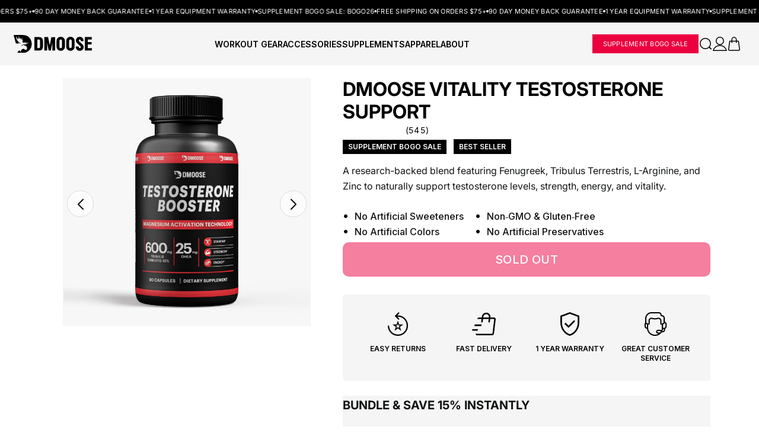

--- FILE ---
content_type: text/css
request_url: https://www.dmoose.com/cdn/shop/t/395/assets/new-fonts.css?v=101452387610611739251769784215
body_size: 456
content:
@font-face{font-family:Agenda-Black;src:url(//www.dmoose.com/cdn/shop/files/Agenda_Black.woff2?v=12555561974802293405) format("woff2");font-weight:900;font-style:normal;font-display:swap}@font-face{font-family:Agenda-Black-Italic;src:url(//www.dmoose.com/cdn/shop/files/Agenda_BlackItalic.woff2?v=15018234851137774879) format("woff2");font-weight:900;font-style:italic;font-display:swap}@font-face{font-family:Agenda-Black-Condensed;src:url(//www.dmoose.com/cdn/shop/files/Agenda_BlackCondensed.woff2?v=4885981851602248383) format("woff2");font-weight:900;font-style:normal;font-display:swap}@font-face{font-family:Agenda-Black-Condensed-Italic;src:url(//www.dmoose.com/cdn/shop/files/Agenda_BlackCondItalic.woff2?v=10306508885038282090) format("woff2");font-weight:900;font-style:italic;font-display:swap}@font-face{font-family:Agenda-Black-Extra-Condensed;src:url(//www.dmoose.com/cdn/shop/files/Agenda_BlackExtraCondensed.woff2?v=9913089049552223102) format("woff2");font-weight:900;font-style:normal;font-display:swap}@font-face{font-family:Agenda-Black-Extra-Condensed-Italic;src:url(//www.dmoose.com/cdn/shop/files/Agenda_BlackExtraCondItalic.woff2?v=13495361403679826862) format("woff2");font-weight:900;font-style:italic;font-display:swap}@font-face{font-family:Agenda-Bold;src:url(//www.dmoose.com/cdn/shop/files/Agenda_Bold.woff2?v=3838194063794945725) format("woff2");font-weight:700;font-style:normal;font-display:swap}@font-face{font-family:Agenda-Bold-Italic;src:url(//www.dmoose.com/cdn/shop/files/Agenda_BoldItalic.woff2?v=6628230300596806150) format("woff2");font-weight:700;font-style:italic;font-display:swap}@font-face{font-family:Agenda-Bold-Condensed;src:url(//www.dmoose.com/cdn/shop/files/Agenda_BoldCondensed.woff2?v=6903209655140393821) format("woff2");font-weight:700;font-style:normal;font-display:swap}@font-face{font-family:Agenda-Bold-Condensed-Italic;src:url(//www.dmoose.com/cdn/shop/files/Agenda_BoldCondItalic.woff2?v=2443606616499689747) format("woff2");font-weight:700;font-style:italic;font-display:swap}@font-face{font-family:Agenda-Bold-Extra-Condensed;src:url(//www.dmoose.com/cdn/shop/files/Agenda_BoldExtraCondensed.woff2?v=5822744677417829736) format("woff2");font-weight:700;font-style:normal;font-display:swap}@font-face{font-family:Agenda-Bold-Extra-Condensed-Italic;src:url(//www.dmoose.com/cdn/shop/files/Agenda_BoldExtraCondItalic.woff2?v=10733028099402176572) format("woff2");font-weight:700;font-style:italic;font-display:swap}@font-face{font-family:Agenda-Bold-Ultra-Condensed;src:url(//www.dmoose.com/cdn/shop/files/Agenda_BoldUltraCondensed.woff2?v=14577805023534067821) format("woff2");font-weight:700;font-style:normal;font-display:swap}@font-face{font-family:Agenda-Bold-Ultra-Condensed-Italic;src:url(//www.dmoose.com/cdn/shop/files/Agenda_BoldUltraCondItalic.woff2?v=2237639661464885664) format("woff2");font-weight:700;font-style:italic;font-display:swap}@font-face{font-family:Agenda-SemiBold;src:url(//www.dmoose.com/cdn/shop/files/Agenda_Semibold.woff2?v=16258316971487594327) format("woff2");font-weight:600;font-style:normal;font-display:swap}@font-face{font-family:Agenda-SemiBold-Italic;src:url(//www.dmoose.com/cdn/shop/files/Agenda_SemiboldItalic.woff2?v=1728383382940099675) format("woff2");font-weight:600;font-style:italic;font-display:swap}@font-face{font-family:Agenda-SemiBold-Condensed;src:url(//www.dmoose.com/cdn/shop/files/Agenda_SemiboldCondensed.woff2?v=7060945045603012192) format("woff2");font-weight:600;font-style:normal;font-display:swap}@font-face{font-family:Agenda-SemiBold-Condensed-Italic;src:url(//www.dmoose.com/cdn/shop/files/Agenda_SemiboldCondItalic.woff2?v=14372413752848392213) format("woff2");font-weight:600;font-style:italic;font-display:swap}@font-face{font-family:Agenda-SemiBold-Extra-Condensed;src:url(//www.dmoose.com/cdn/shop/files/Agenda_SemiboldExtraCondensed.woff2?v=4804541664246490234) format("woff2");font-weight:600;font-style:normal;font-display:swap}@font-face{font-family:Agenda-SemiBold-Extra-Condensed-Italic;src:url(//www.dmoose.com/cdn/shop/files/Agenda_SemiboldExtraCondItalic.woff2?v=10723717808896270297) format("woff2");font-weight:600;font-style:italic;font-display:swap}@font-face{font-family:Agenda-SemiBold-Ultra-Condensed;src:url(//www.dmoose.com/cdn/shop/files/Agenda_SemiboldUltraCondensed.woff2?v=4846777780540313501) format("woff2");font-weight:600;font-style:normal;font-display:swap}@font-face{font-family:Agenda-SemiBold-Ultra-Condensed-Italic;src:url(//www.dmoose.com/cdn/shop/files/Agenda_SemiboldUltraCondItalic.woff2?v=4301579724688241481) format("woff2");font-weight:600;font-style:italic;font-display:swap}@font-face{font-family:Agenda-Medium;src:url(//www.dmoose.com/cdn/shop/files/Agenda_Medium.woff2?v=9104309563853867162) format("woff2");font-weight:500;font-style:normal;font-display:swap}@font-face{font-family:Agenda-Medium-Italic;src:url(//www.dmoose.com/cdn/shop/files/Agenda_MediumItalic.woff2?v=5383936003269560678) format("woff2");font-weight:500;font-style:italic;font-display:swap}@font-face{font-family:Agenda-Medium-Condensed;src:url(//www.dmoose.com/cdn/shop/files/Agenda_MediumCondensed.woff2?v=466978697965579575) format("woff2");font-weight:500;font-style:normal;font-display:swap}@font-face{font-family:Agenda-Medium-Condensed-Italic;src:url(//www.dmoose.com/cdn/shop/files/Agenda_MediumCondItalic.woff2?v=15457897502412812971) format("woff2");font-weight:500;font-style:italic;font-display:swap}@font-face{font-family:Agenda-Medium-Extra-Condensed;src:url(//www.dmoose.com/cdn/shop/files/Agenda_MediumExtraCondensed.woff2?v=11917921368205685856) format("woff2");font-weight:500;font-style:normal;font-display:swap}@font-face{font-family:Agenda-Medium-Extra-Condensed-Italic;src:url(//www.dmoose.com/cdn/shop/files/Agenda_MediumExtraCondItalic.woff2?v=6512459070345850932) format("woff2");font-weight:500;font-style:italic;font-display:swap}@font-face{font-family:Agenda-Medium-Ultra-Condensed;src:url(//www.dmoose.com/cdn/shop/files/Agenda_MediumUltraCondensed.woff2?v=11230669778861101992) format("woff2");font-weight:500;font-style:normal;font-display:swap}@font-face{font-family:Agenda-Medium-Ultra-Condensed-Italic;src:url(//www.dmoose.com/cdn/shop/files/Agenda_MediumUltraCondItalic.woff2?v=16670907427398433510) format("woff2");font-weight:500;font-style:italic;font-display:swap}@font-face{font-family:Agenda-Regular;src:url(//www.dmoose.com/cdn/shop/files/Agenda_Regular.woff2?v=8612468838395977217) format("woff2");font-weight:400;font-style:normal;font-display:swap}@font-face{font-family:Agenda-Regular-Italic;src:url(//www.dmoose.com/cdn/shop/files/Agenda_RegularItalic.woff2?v=4386100216704294249) format("woff2");font-weight:400;font-style:italic;font-display:swap}@font-face{font-family:Agenda-Regular-Condensed;src:url(//www.dmoose.com/cdn/shop/files/Agenda_RegularCondensed.woff2?v=15713389412093424120) format("woff2");font-weight:400;font-style:normal;font-display:swap}@font-face{font-family:Agenda-Regular-Condensed-Italic;src:url(//www.dmoose.com/cdn/shop/files/Agenda_RegularCondItalic.woff2?v=4519345607139329647) format("woff2");font-weight:400;font-style:italic;font-display:swap}@font-face{font-family:Agenda-Regular-Extra-Condensed;src:url(//www.dmoose.com/cdn/shop/files/Agenda_RegularExtraCondensed.woff2?v=15174660849360325247) format("woff2");font-weight:400;font-style:normal;font-display:swap}@font-face{font-family:Agenda-Regular-Extra-Condensed-Italic;src:url(//www.dmoose.com/cdn/shop/files/Agenda_RegularExtraCondItalic.woff2?v=10502610345127129854) format("woff2");font-weight:400;font-style:italic;font-display:swap}@font-face{font-family:Agenda-Regular-Ultra-Condensed;src:url(//www.dmoose.com/cdn/shop/files/Agenda_RegularUltraCondensed.woff2?v=12071208391640373132) format("woff2");font-weight:400;font-style:normal;font-display:swap}@font-face{font-family:Agenda-Regular-Ultra-Condensed-Italic;src:url(//www.dmoose.com/cdn/shop/files/Agenda_RegularUltraCondItalic.woff2?v=321322) format("woff2");font-weight:400;font-style:italic;font-display:swap}@font-face{font-family:Agenda-Light;src:url(//www.dmoose.com/cdn/shop/files/Agenda_Light.woff2?v=15684733674423460097) format("woff2");font-weight:300;font-style:normal;font-display:swap}@font-face{font-family:Agenda-Light-Italic;src:url(//www.dmoose.com/cdn/shop/files/Agenda_LightItalic.woff2?v=164879431245905470) format("woff2");font-weight:300;font-style:italic;font-display:swap}@font-face{font-family:Agenda-Light-Condensed;src:url(//www.dmoose.com/cdn/shop/files/Agenda_LightCondensed.woff2?v=4903864110546569290) format("woff2");font-weight:300;font-style:normal;font-display:swap}@font-face{font-family:Agenda-Light-Condensed-Italic;src:url(//www.dmoose.com/cdn/shop/files/Agenda_LightCondItalic.woff2?v=10189594324697394426) format("woff2");font-weight:300;font-style:italic;font-display:swap}@font-face{font-family:Agenda-Light-Extra-Condensed;src:url(//www.dmoose.com/cdn/shop/files/Agenda_LightExtraCondensed.woff2?v=18088259914367355179) format("woff2");font-weight:300;font-style:normal;font-display:swap}@font-face{font-family:Agenda-Light-Extra-Condensed-Italic;src:url(//www.dmoose.com/cdn/shop/files/Agenda_LightExtraCondItalic.woff2?v=4107945372286883025) format("woff2");font-weight:300;font-style:italic;font-display:swap}@font-face{font-family:Agenda-Light-Ultra-Condensed;src:url(//www.dmoose.com/cdn/shop/files/Agenda_LightUltraCondensed.woff2?v=8182952195481714324) format("woff2");font-weight:300;font-style:normal;font-display:swap}@font-face{font-family:Agenda-Light-Ultra-Condensed-Italic;src:url(//www.dmoose.com/cdn/shop/files/Agenda_LightUltraCondItalic.woff2?v=17548409337931503587) format("woff2");font-weight:300;font-style:italic;font-display:swap}@font-face{font-family:Agenda-Thin;src:url(//www.dmoose.com/cdn/shop/files/Agenda_Thin.woff2?v=13953947020749108010) format("woff2");font-weight:100;font-style:normal;font-display:swap}@font-face{font-family:Agenda-Thin-Italic;src:url(//www.dmoose.com/cdn/shop/files/Agenda_Thin_Italic.woff2?v=5949843009789482004) format("woff2");font-weight:100;font-style:italic;font-display:swap}@font-face{font-family:Agenda-Thin-Condensed;src:url(//www.dmoose.com/cdn/shop/files/Agenda_ThinCondensed.woff2?v=5047914640830641853) format("woff2");font-weight:100;font-style:normal;font-display:swap}@font-face{font-family:Agenda-Thin-Condensed-Italic;src:url(//www.dmoose.com/cdn/shop/files/Agenda_ThinCondItalic.woff2?v=48660461857155156) format("woff2");font-weight:100;font-style:italic;font-display:swap}@font-face{font-family:Agenda-Thin-Extra-Condensed;src:url(//www.dmoose.com/cdn/shop/files/Agenda_ThinExtraCondensed.woff2?v=6339845248212772178) format("woff2");font-weight:100;font-style:normal;font-display:swap}@font-face{font-family:Agenda-Thin-Extra-Condensed-Italic;src:url(//www.dmoose.com/cdn/shop/files/Agenda_ThinExtraCondItalic.woff2?v=8461168803486007820) format("woff2");font-weight:100;font-style:italic;font-display:swap}@font-face{font-family:Agenda-Thin-Ultra-Condensed;src:url(//www.dmoose.com/cdn/shop/files/Agenda_Thin_Ultra_Condensed.woff2?v=3827803519449766953) format("woff2");font-weight:100;font-style:normal;font-display:swap}@font-face{font-family:Agenda-Thin-Ultra-Condensed-Italic;src:url(//www.dmoose.com/cdn/shop/files/Agenda_Thin_Ultra_Cond_Italic.woff2?v=1505662152086370873) format("woff2");font-weight:100;font-style:italic;font-display:swap}
/*# sourceMappingURL=/cdn/shop/t/395/assets/new-fonts.css.map?v=101452387610611739251769784215 */


--- FILE ---
content_type: text/css
request_url: https://www.dmoose.com/cdn/shop/t/395/assets/fonts.css?v=95505424372766871441769784215
body_size: -90
content:
@font-face{font-family:Graphik-Regular;src:url(//www.dmoose.com/cdn/shop/t/395/assets/Graphik-Regular.woff2?v=96053779346980223601746647396) format("woff2"),url(//www.dmoose.com/cdn/shop/t/395/assets/Graphik-Regular.woff?v=27952029813441991101746647396) format("woff");font-weight:400;font-style:normal;font-display:swap}@font-face{font-family:Bebas-Neue;src:url(//www.dmoose.com/cdn/shop/t/395/assets/BebasNeueBold.woff2?v=321322) format("woff2"),url(//www.dmoose.com/cdn/shop/t/395/assets/BebasNeueBold.woff?v=72167504676151363431746647398) format("woff");font-weight:700;font-style:normal;font-display:swap}@font-face{font-family:Graphik-Bold;src:url(//www.dmoose.com/cdn/shop/t/395/assets/Graphik-Bold.woff2?v=172223391832545339621746647395) format("woff2"),url(//www.dmoose.com/cdn/shop/t/395/assets/Graphik-Bold.woff?v=184445481663110998431746647396) format("woff");font-weight:700;font-style:normal;font-display:swap}@font-face{font-family:Graphik-Black;src:url(//www.dmoose.com/cdn/shop/t/395/assets/Graphik-Black.woff2?v=135260388731467990161746647395) format("woff2"),url(//www.dmoose.com/cdn/shop/t/395/assets/Graphik-Black.woff?v=94115300015101591881746647398) format("woff");font-weight:900;font-style:normal;font-display:swap}@font-face{font-family:Graphik-Medium;src:url(//www.dmoose.com/cdn/shop/t/395/assets/Graphik-Medium.woff2?v=67784741557959732551746647395) format("woff2"),url(//www.dmoose.com/cdn/shop/t/395/assets/Graphik-Medium.woff?v=90819197519619950891746647398) format("woff");font-weight:500;font-style:normal;font-display:swap}@font-face{font-family:Graphik-Super;src:url(//www.dmoose.com/cdn/shop/t/395/assets/Graphik-Super.woff2?v=121776973856282345711746647396) format("woff2"),url(//www.dmoose.com/cdn/shop/t/395/assets/Graphik-Super.woff?v=174571982606754909351746647395) format("woff");font-weight:900;font-style:normal;font-display:swap}@font-face{font-family:Graphik-SemiBold;src:url(//www.dmoose.com/cdn/shop/t/395/assets/Graphik-Semibold.woff2?v=177098423091963719371746647399) format("woff2"),url(//www.dmoose.com/cdn/shop/t/395/assets/Graphik-Semibold.woff?v=1161012419362300661746647395) format("woff");font-weight:600;font-style:normal;font-display:swap}@font-face{font-family:Graphik-Light;src:url(//www.dmoose.com/cdn/shop/t/395/assets/Graphik-Light.woff2?v=119821932417965644111746647397) format("woff2"),url(//www.dmoose.com/cdn/shop/t/395/assets/Graphik-Light.woff?v=72433609320350378581746647397) format("woff");font-weight:300;font-style:normal;font-display:swap}@font-face{font-family:Graphik-Thin;src:url(//www.dmoose.com/cdn/shop/t/395/assets/Graphik-Thin.woff2?v=80484150850672687481746647395) format("woff2"),url(//www.dmoose.com/cdn/shop/t/395/assets/Graphik-Thin.woff?v=40922241674341266771746647399) format("woff");font-weight:100;font-style:normal;font-display:swap}@font-face{font-family:Termina-Demi;src:url(//www.dmoose.com/cdn/shop/t/395/assets/Termina-Demi.woff2?v=130215558827921773951746647399) format("woff2"),url(//www.dmoose.com/cdn/shop/t/395/assets/Termina-Demi.woff?v=36912093111026387771746647398) format("woff");font-weight:600;font-style:normal;font-display:swap}@font-face{font-family:Termina-Heavy;src:url(//www.dmoose.com/cdn/shop/t/395/assets/Termina-Heavy.woff2?v=73494671742474836721746647399) format("woff2"),url(//www.dmoose.com/cdn/shop/t/395/assets/Termina-Heavy.woff?v=44155454663069472051746647397) format("woff");font-weight:800;font-style:normal;font-display:swap}
/*# sourceMappingURL=/cdn/shop/t/395/assets/fonts.css.map?v=95505424372766871441769784215 */


--- FILE ---
content_type: text/css
request_url: https://www.dmoose.com/cdn/shop/t/395/assets/component-cart-drawer.css?v=174207492512739527201747911348
body_size: 1205
content:
.drawer{position:fixed;z-index:1000;left:0;top:0;width:100vw;height:100%;display:flex;justify-content:flex-end;background-color:#0006;transition:visibility var(--duration-default) ease}.drawer.active{visibility:visible}.dm-drawer-main{overscroll-behavior-y:contain;overflow-y:auto;clip-path:inset(0px round 8px);display:flex;flex-flow:column;flex:auto}.drawer__inner{min-height:100%;height:100%;width:100%;background-color:rgb(var(--color-background));border-radius:8px;display:flex;flex-direction:column;transform:translate(100%);transition:transform .3s ease-in-out}.cart-drawer{margin:16px}.no-items p{font-family:Inter;font-size:17px;margin:0}@media (max-width:767px){.cart-drawer{width:100%;margin:8px;border-radius:8px}}.drawer__inner-empty{height:100%;padding:1.5rem;background-color:rgb(var(--color-background));overflow:hidden;display:flex;flex-direction:column}.cart-drawer__warnings{display:flex;flex-direction:column;flex:1;justify-content:center}.is-empty .drawer__footer{display:none}cart-drawer.is-empty .drawer__inner{display:flex}cart-drawer:not(.is-empty) .cart-drawer__warnings,cart-drawer:not(.is-empty) .cart-drawer__collection{display:none}.cart-drawer__warnings--has-collection .cart__login-title{margin-top:2.5rem}.drawer.active .drawer__inner{transform:translate(0)}.drawer__header{position:relative;padding:1.5rem 0;display:flex;justify-content:space-between;align-items:center;width:100%}.drawer__heading{margin:0 0 1rem}.drawer__close{display:inline-block;padding:0;min-width:4.4rem;min-height:4.4rem;box-shadow:0 0 0 .2rem rgba(var(--color-button),0);top:10px;right:-10px;color:rgb(var(--color-foreground));background-color:transparent;border:none;cursor:pointer}.cart-drawer__warnings .drawer__close{right:5px}.drawer__close svg{height:2.4rem;width:2.4rem}.drawer__contents{flex-grow:1;display:flex;flex-direction:column}.drawer__footer{background-color:rgb(var(--color-background));border-top:.1rem solid rgba(var(--color-foreground),.2);padding:1.5rem 0;border-bottom-right-radius:8px;border-bottom-left-radius:8px}cart-drawer-items.is-empty+.drawer__footer{display:none}.drawer__footer>details{margin-top:-1.5rem;border-bottom:.1rem solid rgba(var(--color-foreground),.2)}.drawer__footer>details[open]{padding-bottom:1.5rem}.drawer__footer summary{display:flex;position:relative;line-height:1;padding:1.5rem 0}.drawer__footer>details+.cart-drawer__footer{padding-top:1.5rem}cart-drawer{position:fixed;top:0;left:0;width:100vw;height:100%}.cart-drawer__overlay{position:fixed;top:0;right:0;bottom:0;left:0}.cart-drawer__overlay:empty{display:block}.cart-drawer__form{flex-grow:1;display:flex}.cart-drawer__collection{margin:0 2.5rem 1.5rem}.cart-drawer .drawer__cart-items-wrapper{flex-grow:1}.cart-drawer .cart-items,.cart-drawer tbody{display:block;width:100%}.cart-drawer thead{display:inline-table;width:100%;position:sticky;top:0;z-index:2;background-color:rgb(var(--color-base-background-1))}.cart-drawer .cart-item{display:grid;grid-template:repeat(2,auto) / repeat(4,1fr);gap:1.5rem;margin-bottom:0}.cart-drawer .cart-item:last-child{margin-bottom:1rem}.cart-drawer .cart-item__media{grid-row:1 / 3}.cart-drawer .cart-item__image{max-width:100%}.cart-drawer .cart-items thead{margin-bottom:.5rem}.cart-drawer .cart-items thead th:first-child,.cart-drawer .cart-items thead th:last-child{width:0;padding:0}.cart-drawer .cart-items thead th:nth-child(2){width:50%;padding-left:0}.cart-drawer .cart-items thead tr{display:table-row;margin-bottom:0}.cart-drawer .cart-items th{border-bottom:.1rem solid rgba(var(--color-foreground),.08);font-weight:600}.cart-drawer .cart-item:last-child{margin-bottom:1.5rem}.cart-drawer .cart-item .loading-overlay{right:5px;padding-top:2.5rem}.cart-drawer .cart-items td{padding-top:2rem}.cart-drawer .cart-item>td+td{padding-left:1rem}.cart-drawer .cart-item__details{width:auto;grid-column:2 / 5}.cart-drawer .cart-item__totals{pointer-events:none;display:flex;align-items:center;justify-content:flex-start}.cart-drawer.cart-drawer .cart-item__price-wrapper>*:only-child{margin-top:0}.cart-drawer .cart-item__price-wrapper .cart-item__discounted-prices{display:flex;flex-direction:column;gap:.6rem}.cart-drawer .unit-price{margin-top:.6rem}.cart-drawer .cart-items .cart-item__quantity{padding-top:0;grid-column:5/ 6;display:flex;align-items:center}@media screen and (max-width: 767px){.cart-drawer .cart-item cart-remove-button{margin-left:0}}.cart-drawer__footer>*+*{margin-top:1rem}.cart-drawer .totals{justify-content:space-between}.cart-drawer .price{line-height:1}.cart-drawer .tax-note{margin:1.2rem 0 1rem auto;text-align:left;font-size:13px;text-transform:capitalize}.cart-drawer .product-option dd{word-break:break-word}.cart-drawer details[open]>summary .icon-caret{transform:rotate(180deg)}.cart-drawer .cart__checkout-button{max-width:none}.drawer__footer .cart__dynamic-checkout-buttons{max-width:100%}.drawer__footer #dynamic-checkout-cart ul{flex-wrap:wrap!important;flex-direction:row!important;margin:.5rem -.5rem 0 0!important;gap:.5rem}.drawer__footer [data-shopify-buttoncontainer]{justify-content:flex-start}.drawer__footer #dynamic-checkout-cart ul>li{flex-basis:calc(50% - .5rem)!important;margin:0!important}.drawer__footer #dynamic-checkout-cart ul>li:only-child{flex-basis:100%!important;margin-right:.5rem!important}@media screen and (min-width: 768px){.drawer__footer #dynamic-checkout-cart ul>li{flex-basis:calc(100% / 3 - .5rem)!important;margin:0!important}.drawer__footer #dynamic-checkout-cart ul>li:first-child:nth-last-child(2),.drawer__footer #dynamic-checkout-cart ul>li:first-child:nth-last-child(2)~li,.drawer__footer #dynamic-checkout-cart ul>li:first-child:nth-last-child(4),.drawer__footer #dynamic-checkout-cart ul>li:first-child:nth-last-child(4)~li{flex-basis:calc(50% - .5rem)!important}.drawer__inner{width:680px}}cart-drawer-items::-webkit-scrollbar{width:3px}cart-drawer-items::-webkit-scrollbar-thumb{background-color:rgba(var(--color-foreground),.7);border-radius:100px}cart-drawer-items::-webkit-scrollbar-track-piece{margin-top:31px}.drawer.product-submitted{justify-content:center}.drawer.product-submitted .drawer__inner{width:768px;margin:50px auto;height:auto;overflow:visible;min-height:auto;max-width:85%}.drawer.product-submitted cart-drawer-items{overflow:auto;flex:1;max-height:300px;min-height:300px}.drawer.product-submitted div#CartDrawer{min-width:100%;overflow:auto}.cart__view{display:none}@media (min-width:767px){.drawer.product-submitted .cart-drawer .drawer__inner .cart__ctas .button{width:100%;max-height:50px;margin:0!important;display:block;line-height:50px}.drawer.product-submitted .drawer__inner .cart-item{display:flex;gap:1.5rem;margin-bottom:0;width:100%;align-items:center;justify-content:center}.drawer.product-submitted .cart-drawer .drawer__inner .cart-item__media{width:10%;order:1}.drawer.product-submitted .cart-drawer .drawer__inner .cart-item__details{width:40%;order:2}.drawer.product-submitted .cart-drawer .drawer__inner .cart-item__totals{order:4;width:15%}.drawer.product-submitted .cart-drawer .drawer__inner .cart-items .cart-item__quantity{order:3;width:35%}.drawer.product-submitted .cart-drawer .drawer__inner .cart-items td{padding-top:10px}}.like-products{display:flex;gap:10px}.notification-similar-products{display:none}.drawer.product-submitted .notification-similar-products{display:block}.drawer__header{padding:1.5rem 2.5rem;color:#000}.is-empty .drawer__header{border-bottom:1px solid #989898}.drawer__heading{margin:0;color:#000;letter-spacing:.6px;padding-bottom:0;font-size:20px}@media (max-width:767px){.drawer__heading{font-size:18px}}.drawer__close{right:0}.drawer-item{padding:1.5rem 2.5rem;display:block}.empty-drawer{display:flex;align-items:center;justify-content:center;flex:1 1 100%;flex-direction:column;gap:2rem}.empty-drawer .cart-icon img{width:auto;opacity:.4;height:30px}.empty-drawer-content{text-align:center;display:flex;justify-content:center;align-items:center;gap:1rem}.reward-head{text-align:center}.reward-head h3{font-size:22px;margin:0}.reward-head p{font-size:12px;margin-bottom:10px;line-height:1.3em}cart-drawer-items.drawer-item.is-empty{padding:0;display:none}
/*# sourceMappingURL=/cdn/shop/t/395/assets/component-cart-drawer.css.map?v=174207492512739527201747911348 */


--- FILE ---
content_type: text/css
request_url: https://www.dmoose.com/cdn/shop/t/395/assets/section-main-product.css?v=142374036278877094561753446859
body_size: 4019
content:
.product{margin:0}.product.grid{gap:0}.product__media-wrapper{padding-left:0}.product__info-wrapper{padding-left:0;padding-bottom:0}@media screen and (min-width: 1024px){.product--thumbnail .product__media-gallery,.product--thumbnail_slider .product__media-gallery,.product--stacked .product__info-container--sticky{display:block;position:sticky;top:3rem;z-index:2}.product__info-wrapper{padding-left:5rem}}@media screen and (min-width: 1025px){.product--large:not(.product--no-media) .product__media-wrapper{max-width:50%;width:calc(65% - var(--grid-desktop-horizontal-spacing) / 2)}.product--large:not(.product--no-media) .product__info-wrapper{padding-left:4rem;max-width:50%;width:calc(35% - var(--grid-desktop-horizontal-spacing) / 2)}}.shopify-payment-button__button{font-family:inherit;min-height:4.6rem}.shopify-payment-button__button--unbranded{background-color:#fff;color:#da281c;font-size:2.5rem;font-family:var(--font-bold-family);text-transform:uppercase;border:2px solid #da281c;padding:0 3px}.shopify-payment-button__more-options{margin:1.6rem 0 1rem;font-size:1.2rem;line-height:calc(1 + .5 / var(--font-body-scale));letter-spacing:.05rem;text-decoration:underline;text-underline-offset:.3rem}.shopify-payment-button__button+.shopify-payment-button__button--hidden{display:none}.product-form{display:block}.product-form__error-message-wrapper:not([hidden]){display:flex;align-items:flex-start;font-size:1.2rem;margin-bottom:1.5rem}.product-form__error-message-wrapper svg{flex-shrink:0;width:1.2rem;height:1.2rem;margin-right:.7rem;margin-top:.5rem}.product-form__input{flex:0 0 100%;padding:0;margin:0 0 1.2rem;min-width:fit-content;border:none}variant-radios,variant-selects{display:block}.product-form__input .form__label{padding-left:0}fieldset.product-form__input .form__label{margin-bottom:.2rem;font-size:16.52px;font-family:Inter;font-weight:500;text-transform:uppercase;margin-bottom:2px}.product-form__input input[type=radio]{clip:rect(0,0,0,0);overflow:hidden;position:absolute;height:1px;width:1px}.product-form__input input[type=radio]+label{display:inline-block;margin:.7rem 1rem .2rem 0;padding:1rem 2rem;text-align:center;cursor:pointer;font-family:Inter,sans-serif;font-size:12.5px;padding:0 5px;height:48px;line-height:48px;outline:#ccc 1px solid;outline-color:#ccc;outline-style:solid;outline-width:1px;background-color:transparent;min-width:60px}.product-form__input input[type=radio]+label.color-label{width:85px;height:85px;border-radius:25%}.product-form__input input[type=radio]+label:before{content:"";position:absolute;top:calc(var(--variant-pills-border-width) * -1);right:calc(var(--variant-pills-border-width) * -1);bottom:calc(var(--variant-pills-border-width) * -1);left:calc(var(--variant-pills-border-width) * -1);z-index:-1;border-radius:var(--variant-pills-radius);box-shadow:var(--variant-pills-shadow-horizontal-offset) var(--variant-pills-shadow-vertical-offset) var(--variant-pills-shadow-blur-radius) rgba(var(--color-shadow),var(--variant-pills-shadow-opacity))}.product-form__input input[type=radio]+label:hover{border-color:rgb(var(--color-foreground))}.product-form__input input[type=radio]:checked+label{outline:2px solid #c72118;background-color:#000;color:#fff;outline-offset:2px}.product-form__input input[type=radio]:checked+label.color-label{border:2px solid #c72118;box-shadow:0 1px 2px #000c;outline:0}.product-form__submit{margin-bottom:1rem;font-family:var(--font-bold-family);text-transform:uppercase;font-size:2.5rem;background-color:#da281c;color:#fff}.shopify-payment-button__more-options{color:rgb(var(--color-foreground))}.shopify-payment-button__button{font-size:2.5rem;letter-spacing:.1rem}.product__info-container>*+*{margin:1.5rem 1}.product__info-container .product-form,.product__info-container .product__description{margin:.5rem 0 0}.product__text.caption-with-letter-spacing{text-transform:uppercase}.product__title{word-break:break-word;margin-bottom:1.5rem}.product__title>*{margin:0}.product__title h1{font-size:30px;font-family:var(--font-bold-family);font-weight:500;margin:0 0 10px;color:#000}.product__title>a{display:none}.product__accordion .accordion__content{padding:0 0rem}.product .price .badge{margin:.5rem}.product .price__container{margin-bottom:.5rem}.product__info-container .price--on-sale .price-item--regular{color:gray}@media screen and (min-width: 769px){.product__accordion .accordion__content{padding:0 1rem}.product__info-container{max-width:60rem}.product__info-container .price--on-sale .price-item--regular{font-size:1.6rem}.product__info-container>*:first-child{margin-top:0}}.product-form__quantity .form__label{margin-bottom:.6rem}.product:not(.featured-product) .product__view-details{display:none}.product__view-details{display:block;text-decoration:none}.product__media-gallery img{max-width:100%}.images-sliders{display:flex}.images-sliders .thumnail-images-slider{order:1;width:100px;margin-right:20px}.images-sliders .main-images-slider{order:2;width:calc(100% - 100px)}.images-sliders .thumnail-images-slider .swiper-slide{margin-bottom:5px!important;filter:brightness(.7);cursor:pointer;transition:.2s ease filter}.images-sliders .thumnail-images-slider .swiper-slide.swiper-slide-thumb-active{filter:brightness(1)}.images-sliders .thumnail-images-slider .swiper-slide-thumb-active img{border:1px solid #da291c!important;box-sizing:border-box}.images-sliders .thumnail-images-slider img{height:100%;width:100%;object-fit:contain}@media (max-width:768px){.images-sliders .thumnail-images-slider{display:none}.images-sliders .main-images-slider{width:100%}.product__info-container{padding:0 2rem}}.product-return-content .get_offer{color:#d52518;font-size:15px;padding:5px 2px;cursor:pointer;font-family:Inter;font-weight:600}.product-return-content .product-off-msg.show_offer{padding:10px;opacity:0;visibility:hidden;height:auto;transition:all .5s;position:absolute;z-index:1;border:1px solid #cdcdcd;border-color:#0003;border-radius:4px;box-shadow:0 2px 4px #00000021!important;background-color:#fff!important;z-index:9;max-width:500px}.product-return-content:hover .product-off-msg.show_offer{opacity:1;visibility:visible}.sezzle-button-text{align-items:center;font-size:15px;justify-content:left}.sezzle-button-text .sezzle-payment-amount{font-family:Inter;margin:0 5px}.sezzle-button-text .sezzle-logo{width:70px;padding:0 0 0 5px}.call_us{display:flex;align-items:center;padding-top:20px;padding-bottom:20px}.call_heading{font-family:Inter!important;font-weight:700!important;text-align:left;font-size:19px;letter-spacing:1px}.call_us p{text-align:left;padding-top:3px}.call_us div:nth-child(2){display:flex;grid-gap:10px}.call_us button{height:fit-content;border:1px solid #da291c;background:none;border-radius:24px;padding:0 10px}.call_us svg{height:24px;width:24px;padding:2px}.call_us .Button-content{display:flex;align-items:center;grid-gap:10px;text-decoration:none}.Button-content *{color:#da291c!important;fill:#da291c!important;font-family:Inter!important;font-weight:600}span.Button-iconLeft{height:24px}.feature_row_content{max-width:1470px;margin:auto;display:block;width:100%;padding:0 0 25px;clear:both;overflow:hidden}.feature_row_content .feature_row_container{float:left;width:100%;margin:0;padding:0}.feature_row_content .feature_row_container ul{display:block;width:100%;margin:0;padding:0;overflow:hidden}.feature_row_content .feature_row_container ul li{margin-bottom:60px;min-height:200px;position:relative;align-items:center;justify-content:center}.feature_row_content .feature_row_container ul li img{width:65%;max-width:670px;margin-bottom:3%}.feature_row_content .feature_row_container ul li video{width:65%;max-height:500px;object-fit:cover}.feature_row_content .feature_row_container ul li .fr_content{background:#fff!important;width:50%;margin-top:0}.feature_row_content .feature_row_container ul li .fr_content .fr_text_content{display:block;width:100%;float:left;padding:60px 50px 123px;overflow:hidden;text-align:left}.feature_row_content .feature_row_container ul li .fr_content .fr_text_content h3{font-size:24px;margin-bottom:25px;font-family:Inter}.feature_row_content .feature_row_container ul li .fr_content .fr_text_content p{font-size:18px;font-family:Inter,sans-serif;font-weight:300;line-height:28px}.feature_row_content .feature_row_container ul li:nth-child(2n){text-align:right}.feature_row_content .feature_row_container ul li:nth-child(2n) .fr_content{background:#fff!important}.feature_row_content .feature_row_container ul li:nth-child(2n) .fr_content .fr_text_content{float:right;text-align:left;padding:60px 50px 100px}.youtube{position:relative;padding-bottom:54.25%;height:0;overflow:hidden;max-width:100%}.youtube iframe,.youtube object,.youtube embed{position:absolute;top:0;left:0;width:100%;height:100%}.youtube__img{bottom:0;display:block;left:0;margin:auto;max-width:100%;width:100%;position:absolute;right:0;top:0;height:auto;cursor:pointer}.product-videos .swiper-button-next,.product-videos .swiper-button-prev{top:45%}.product-videos{margin-bottom:50px}.product-videos .swiper-button-next.swiper-button-disabled,.product-videos .swiper-button-prev.swiper-button-disabled{display:none!important}.youtube__play{height:40px;width:40px;left:12%;bottom:5%;margin-left:-36px;margin-top:-36px;position:absolute;background:url(/cdn/shop/files/MicrosoftTeams-image_45.png?v=1645450423) no-repeat;cursor:pointer;background-size:contain}.youtube__img:hover .youtube__play{height:40px;width:40px;left:12%;bottom:5%;margin-left:-36px;margin-top:-36px;position:absolute;background:url(/cdn/shop/files/MicrosoftTeams-image_44.png?v=1645450427) no-repeat;background-size:contain}@media (min-width:999px){.feature_row_content .feature_row_container ul{padding:0}}@media (min-width:991px){.feature_row_content .feature_row_container ul li{display:flex;margin-bottom:3%;margin-top:0%}.feature_row_content .feature_row_container ul li .fr_content{box-shadow:none}}@media (max-width:990px){.feature_row_content .feature_row_container ul li .fr_content{margin-top:20px}}.product-form-actions{display:flex;gap:0 1rem;align-items:flex-start;justify-content:center}.product-form-actions .product-form__input{flex:0;margin:1rem 0 2.5rem}.product-form-actions .product-form-buttons{width:100%}.guarantee_custom_section{margin-top:0;background:#f9f9f9;padding:15px 20px}.guarantee_section_content img{width:36px;height:33px}.guarantee_section_container .guarantee_section_content ul{text-align:center;padding:0}.guarantee_section_container .guarantee_section_content ul li{flex:50%;list-style:none}.guarantee_section_container .guarantee_section_content ul li .text-content{width:100%;margin:auto;text-align:left;padding-left:10px}.guarantee_section_container .guarantee_section_content ul li .text-content h4{font-size:16px;font-family:Inter,sans-serif;font-weight:500;margin:0}.guarantee_section_container .guarantee_section_content ul li .text-content p{font-family:Inter,sans-serif;font-size:12px;font-weight:400;margin:auto}.guarantee_section_content .content{display:flex;margin:12px 0}.product-decription-tab p{font-family:Inter,sans-serif;font-weight:400;margin-bottom:20px}.product-decription-tab ul{padding-left:0}.product-decription-tab ul li{font-size:16px;font-family:Inter,sans-serif;font-weight:400;padding-left:30px;margin-bottom:5px;position:relative;list-style:none}.product-decription-tab ul li:before{content:"";display:inline-block;height:20px;width:20px;padding-left:2em;background:url(/cdn/shop/files/Group_23_55a54856-6a27-407d-b2b9-a0d453a759bf.png?v=1624289508);background-size:contain;background-repeat:no-repeat;position:absolute;left:0;top:4px}.faqs_section{width:100%!important;max-width:1240px}.question{position:relative}@media (max-width:767px){.question:before{top:4px}}.faqs_section .convertion_content{display:none}.faqs_section .faqs_accordion{position:relative;text-overflow:ellipsis;background-color:transparent;color:#000;cursor:pointer;padding:8px;width:100%;border:none;text-align:left;outline:0;font-size:16px;font-family:Inter;letter-spacing:1.2px;transition:.4s;letter-spacing:normal;font-weight:600}.faqs_panel{border-bottom:1px solid #f2f2f2!important}.faqs_section .faqs_panel p{color:#333;font-size:15px;line-height:30px;letter-spacing:normal;position:relative;max-height:800px;font-family:Inter;opacity:1;transform:translate(0);margin-top:0;z-index:2;margin-bottom:1rem;margin-left:25px}.faqs_section .faqs_panel ul li{margin-left:8px;color:#000;font-size:17px;line-height:28px}.btn_wraper #showmore{padding:5px 10px;margin-top:40px;font-size:14px;font-family:Inter;border:1px solid #000;border:none;text-decoration:underline;background:0 0;cursor:pointer}.contact_wraper{display:none!important}.frequently_products_main{width:100%;clear:both;overflow:hidden;margin:180px auto 120px;padding:20px 0 40px;background-size:100%;text-align:center}@media (max-width: 990px){.frequently_products_main{border-bottom:1px solid #efebeb}}@media (min-width: 991px){.frequently_products_main{background:#f6f6f6}}.frequently_products_main .frequently_products_title{text-align:left;font-weight:700;line-height:normal;padding-bottom:15px;text-transform:capitalize;position:relative;margin-bottom:20px}.frequently_products_main .frequently_products_title .h1{text-transform:capitalize;font-size:22px;font-family:Inter,Helvetica,Arial,sans-serif;font-weight:700;color:#000;text-transform:uppercase;background:#fff;padding:0;position:relative;display:inline-block}@media (min-width: 990px){.frequently_products_main .frequently_products_title .h1{font-family:Inter,Helvetica,Arial,sans-serif;font-weight:700}}.frequently_products_main .frequently_products_bottom{display:none}.frequently_products_main .frequently_products_inside{width:100%;max-width:1368px;margin:auto;clear:both}.frequently_products_main .frequently_products_inside .pro_item_plus{display:inline-block;width:5.1%;text-align:center;vertical-align:middle;color:#000}.frequently_products_main .frequently_products_inside .pro_item_equal{font-size:53px}.frequently_products_main .frequently_products_inside .pro_item{display:inline-block;width:20.4%;vertical-align:middle;text-align:left;position:relative;background:#fff}.frequently_products_main .frequently_products_inside .pro_item:first-child .pro_item_details .checkbox_selected{opacity:0;position:absolute;right:0;z-index:-1}.frequently_products_main .frequently_products_inside .pro_item:nth-last-child(2){vertical-align:top}.frequently_products_main .frequently_products_inside .pro_item .pro_item_img{width:100%;display:block;background:#fff}@media (min-width: 991px){.frequently_products_main .frequently_products_inside .pro_item .pro_item_img{background:#f6f6f6}}.frequently_products_main .frequently_products_inside .pro_item .pro_item_img img{width:100%;position:relative;z-index:1;margin:auto;float:none;display:block}.frequently_products_main .frequently_products_inside .pro_item .pro_item_details{display:inline-block;width:100%;padding:7px 0;text-align:center;margin-bottom:0}.frequently_products_main .frequently_products_inside .pro_item .pro_item_details .category{color:#4b4b4b;margin:10px 0}.frequently_products_main .frequently_products_inside .pro_item .pro_item_details .pro_item_top{display:inline-block;width:100%;text-align:left;vertical-align:middle}.frequently_products_main .frequently_products_inside .pro_item .pro_item_details .pro_item_top.pro_item_top_title{width:100%}.frequently_products_main .frequently_products_inside .pro_item .pro_item_details .pro_item_top label{font-size:17.86px;font-family:Inter,sans-serif;text-align:center;width:100%;margin:auto}.frequently_products_main .frequently_products_inside .pro_item .pro_item_details select{width:100%!important;display:inline-block;border:1px solid #dfdfdf;padding-right:30px;padding-left:0!important;background-image:url(/cdn/shop/t/302/assets/select_box.png?v=93033434320569438231660556166);font-family:Inter,sans-serif;font-weight:400;font-size:17.86px;vertical-align:middle;background-size:20px;max-width:100%;margin:auto!important}.frequently_products_main .frequently_products_inside .pro_item .pro_item_details em{width:100%;border-bottom:1px solid #bababa;display:inline-block;margin-bottom:3px}.frequently_products_main .frequently_products_inside .pro_item .pro_item_details .pro_item_bottom{font-size:22.39px;font-family:Inter;font-weight:500;color:#da281c;width:49%;display:inline-block;float:left}.frequently_products_main .frequently_products_inside .pro_item .pro_item_details p{font-size:22.39px;font-family:Inter,sans-serif;font-weight:400;color:gray;display:inline-block;width:49%;text-align:right}.frequently_products_main .frequently_products_inside .pro_item .pro_item_details .checkbox_selected{display:inline-block;width:49%;text-align:right;position:relative}.frequently_products_main .frequently_products_inside .pro_item .pro_item_details .checkbox_selected input[type=checkbox]{padding:0;position:relative;width:1.5em;height:1.5em;color:#363839;border:1px solid #bdc1c6;-webkit-appearance:none;-moz-appearance:none;appearance:none;outline:0;cursor:pointer;-webkit-transition:background 175ms cubic-bezier(.1,.1,.25,1);transition:background 175ms cubic-bezier(.1,.1,.25,1)}.frequently_products_main .frequently_products_inside .pro_item .pro_item_details .checkbox_selected input[type=checkbox]:before{position:absolute;content:"";display:block;top:1px;left:6px;width:8px;height:14px;border-style:solid;border-color:#fff;border-width:0 2px 2px 0;-webkit-transform:rotate(45deg);transform:rotate(45deg);opacity:0}.frequently_products_main .frequently_products_inside .pro_item .pro_item_details .checkbox_selected input[type=checkbox]:checked{color:#fff;background:#000;border-color:#000}.frequently_products_main .frequently_products_inside .pro_item .pro_item_details .checkbox_selected input[type=checkbox]:checked:before{opacity:1}.frequently_products_main .frequently_products_inside .pro_item .pro_count{padding:10px 20px 0;font-size:16.16px;font-family:Inter,sans-serif;font-weight:500}.frequently_products_main .frequently_products_inside .pro_item .fre_price{padding:5px 20px}.frequently_products_main .frequently_products_inside .pro_item .fre_price .total_price_label{font-size:14.16px;font-family:Inter,sans-serif;font-weight:500;margin-bottom:8px}.frequently_products_main .frequently_products_inside .pro_item .fre_price .total_price_label_bottom{font-size:22.49px;font-family:Inter,sans-serif;font-weight:500}.frequently_products_main .frequently_products_inside .pro_item .fre_old_price{display:none}.frequently_products_main .frequently_products_inside .pro_item .fre_addtocart{width:100%;clear:both;overflow:hidden;margin:0;padding:0;text-align:center}.frequently_products_main .frequently_products_inside .pro_item .fre_addtocart_right{text-align:center;font-size:20.98px;font-family:Inter,sans-serif;font-weight:500;background:#da281c;color:#fff;line-height:49px;width:89.23%;margin:20px auto;position:relative!important;bottom:0;left:0!important;cursor:pointer;text-transform:uppercase;font-size:1rem;max-height:30%}.frequently_products_main .frequently_products_bottom{width:100%;clear:both;margin:0;padding:0}.frequently_products_main .frequently_products_bottom .fre_bottom_item{width:100%;clear:both;overflow:hidden;margin:0;padding:0}.frequently_products_main .frequently_products_bottom .fre_bottom_item .pro_item_top{width:100%;clear:both;margin:0;padding:0;text-align:center}.frequently_products_main .frequently_products_bottom .fre_bottom_item .pro_item_top input,.frequently_products_main .frequently_products_bottom .fre_bottom_item .pro_item_top label{display:inline-block}.frequently_products_main .frequently_products_bottom .fre_bottom_item .pro_item_bottom,.frequently_products_main .frequently_products_bottom .fre_bottom_add_cart{width:100%;clear:both;margin:0;padding:0;text-align:center}.product-form__buttons button{border-radius:2px;animation:shadowFloat 3s linear alternate infinite}@keyframes shadowFloat{0%{transform:translate(-5px)}5%{transform:translate(0)}10%{transform:translate(5px)}15%{transform:translate(0)}20%{transform:translate(-5px)}25%{transform:translate(0)}30%{transform:translate(5px)}35%{transform:translate(0)}to{transform:translate(0)}}@media (max-width:767px){.product__title h1{font-family:Inter,Helvetica,Arial,sans-serif;font-size:26.67px}.product__info-wrapper{text-align:center}.sezzle-button-text,.price.d-flex{justify-content:center}.product-form__input input[type=radio]+label.color-label{width:60px;height:60px}.product-form-actions{flex-wrap:wrap}.guarantee_section_container .guarantee_section_content ul li .text-content h4{font-size:14px}.product__accordion .accordion__content{text-align:left}.call_us{flex-wrap:wrap;justify-content:center;text-align:center;flex-direction:column}.call_heading{text-align:center}.call_us p{text-align:center;padding:0}.product__info-container .product-form,.product__info-container .product__description{margin:.5rem 0 0}}body.fixed{overflow:hidden}.product-images-popup{width:100%;height:100%;position:fixed;background:#fff;top:0;left:0;z-index:9;display:none;z-index:1111}.pop-up-contianer{position:relative;width:100%;height:100%}.close-popup{position:absolute;cursor:pointer;z-index:99;top:20px!important;width:56px;height:56px;border:1px solid #000;border-radius:50%;right:20px;background:transparent!important;display:flex;justify-content:center;align-items:center}.close-popup img{max-width:16px}.product-popup-gallery .images-sliders{align-items:center}.product-popup-gallery .images-sliders .popup-thumnail-images-slider img{max-width:100%;max-height:600px}.product-popup-gallery .popup-thumnail-images-slider{max-height:600px;width:100px;min-height:600px}.product-popup-gallery .popup-thumnail-images-slider .goOnZoom{background:none!important;padding:5px}.product-popup-gallery .popup-main-images-slider{text-align:center;order:2;width:calc(100% - 150px)}.product-popup-gallery .popup-main-images-slider img{max-height:50%}.product-popup-gallery .popup-thumnail-images-slider img{max-height:600px}.product-popup-gallery .popup-main-images-slider .goOnZoom{max-height:100%;max-width:55%;margin:0 auto;background-repeat:no-repeat!important;cursor:crosshair}.product-popup-gallery .popup-main-images-slider .goOnZoom:hover img{opacity:0}@media (max-width:767px){.product-popup-gallery .popup-thumnail-images-slider{display:none}.product-popup-gallery .popup-main-images-slider{width:width: calc(100% - 20px)}}@media (max-width:767px){.feature_row_content .feature_row_container ul li .fr_content,.feature_row_content .feature_row_container ul li img,.feature_row_content .feature_row_container ul li video{width:100%}}.faq_questions .question:nth-child(n+6){display:none}.faq_questions .question:nth-child(5){opacity:.4}.hover-info-btn{position:relative;text-align:center;padding:5px 0 10px}.product-off-msg.show_offer{position:absolute;z-index:1;border:1px solid #cdcdcd;border-color:#0003;border-radius:4px;box-shadow:0 2px 4px #00000021!important;background-color:#fff;padding:10px;top:100%;display:none}.product-off-msg.show_offer h4{font-family:Inter;margin:0}.product-off-msg.show_offer p{margin:5px 0}span.get_offer{color:#d52518;font-size:15px;padding:5px 2px;cursor:pointer;font-family:Inter;font-weight:600;margin-bottom:10px}.hover-info-btn:hover .product-off-msg.show_offer{display:block;opacity:1;visibility:visible}@media (max-width: 1024px){.faqs_accordion{font-size:14px!important}.faq_questions .question:nth-child(n+6){display:block!important}.faq_questions .question:nth-child(5){opacity:1!important}.faqs_accordion{padding:10px 18px!important}.faqs_section .btn_wraper{display:none}}@media (max-width:767px){.jdgm-all-reviews-widget,.jdgm-rev-widg{padding:0}.jdgm-sort-dropdown,.jdgm-sort-dropdown option{font-size:15px!important}.prod-description .content_opener,.meta_sections #faqs_section,.meta_sections #facts{display:none!important}.qa-accord,.qa-accord *{padding:0!important}.qa-accord .question{padding:5px!important}.qa-accord .question:before{left:3px}.qa-accord .question button{padding:0 9px!important}.jdgm-rev-widg__sort-wrapper{padding-top:20px}}@media (max-width:768px){.feature_row_content .feature_row_container ul li img{max-width:100%!important}}.gallery-images .main-images-slider img{cursor:zoom-in}.product__info-wrapper .product-form__buttons{display:flex;grid-gap:1.3rem;flex-direction:column}.product__info-wrapper .product-form__buttons .product-form__submit{flex:1 1 100%;height:47px;border-radius:3px;padding:4px 12px!important;margin-bottom:0!important}.product__info-wrapper .product-form__buttons .product-form__submit span{font-size:17px;letter-spacing:.5px}.product__info-wrapper .product-form__buttons .shopify-payment-button{flex:1 1 100%}.shopify-payment-button__button--branded .shopify-cleanslate div[data-testid=ShopifyPay-button]{font-size:15px!important;border-radius:3px;flex-wrap:nowrap!important}.shopify-payment-button__button--branded .shopify-cleanslate svg{height:20px!important;width:78px!important}.shopify-payment-button__more-options{margin-top:10px!important}.product__info-wrapper .product-form__buttons .product-form__submit.stick_button span{font-size:13px}@media (max-width: 949px){.product__info-wrapper .product-form__buttons{flex-wrap:wrap;grid-row-gap:1rem}.close-popup img{max-width:15px}.close-popup{top:10px!important;right:10px;width:45px;height:45px}}@media (min-width: 769px){.product-popup-gallery .swiper-button-next,.product-popup-gallery .swiper-button-prev{display:flex!important;width:44px}}.template-product .pop-up-contianer .product-popup-gallery .swiper-button-next.swiper-button-disabled,.template-product .pop-up-contianer .product-popup-gallery .swiper-button-prev.swiper-button-disabled{display:none!important}.dm-nb-apparel .product-popup-gallery .popup-main-images-slider .goOnZoom{max-width:45%}@media screen and (min-width: 1200.98px) and (max-width: 1500.98px){.swiper-autoheight .swiper-wrapper{gap:10px}}
/*# sourceMappingURL=/cdn/shop/t/395/assets/section-main-product.css.map?v=142374036278877094561753446859 */


--- FILE ---
content_type: text/css
request_url: https://www.dmoose.com/cdn/shop/t/395/assets/video-section.css?v=91820205684257383151747919736
body_size: 1957
content:
.video-section__media{position:relative;padding-bottom:56.25%}.video-section__media.deferred-media{box-shadow:var(--media-shadow-horizontal-offset) var(--media-shadow-vertical-offset) var(--media-shadow-blur-radius) rgba(var(--color-shadow),var(--media-shadow-opacity))}.video-section__media.deferred-media:after{content:none}.video-section__poster.deferred-media__poster:focus{outline-offset:.3rem}.video-section__media iframe{background-color:rgba(var(--color-foreground),.03);border:0}.video-section__poster,.video-section__media iframe{position:absolute;width:100%;height:100%}.productoptions.flex{padding-bottom:60px;padding-top:30px}.opbot{display:flex;max-width:1200px;margin:auto}.productoptions{width:100%;margin:0 auto;clear:both;background:#e5e5e5}.popular-prdt.shg-c-lg-4.shg-c-md-4.shg-c-sm-4.shg-c-xs-12{margin:50px 10px 0!important}.popular-prdt .p-prdt-in ul li{font-size:40px;font-family:Inter;font-weight:400;line-height:.7}.popular-prdt .p-prdt-in ul li{float:none}.popular-prdt .p-prdt-in ul li{font-size:40px;font-family:Inter}.popular-prdt .product-form{padding-top:0}.popular-prdt .p-prdt-in button.p-ac{background:#c1272d;border-radius:8px;text-transform:uppercase;margin-top:10px;width:100%;font-size:20px;color:#fff;display:inline-block;padding:10px 20px;margin-bottom:20px;border:1px solid #c1272d}.mst-pop.first{background:#fff}.p-prdt-in{border-radius:10px}.rc_first_product .p-prdt-in,.mst-pop.first,.inno_most_popular .p-prdt-in,.last_product .p-prdt-in{background:#f7f7f7;box-shadow:#00000059 0 5px 15px}.mst-pop{border-radius:10px 10px 0 0;background:#1c1c1c;font-size:23px}.p-prdt-img{margin-top:0}.rc_first_product .p-prdt-in .p-prdt-img img{max-width:100%}.p-prdt-price ul li span{font-weight:400;line-height:.8}p.per,p.total{font-size:18px;margin-bottom:10px;display:block;text-align:center}.priceleft{font-family:Inter;font-size:30px;color:#aaa;font-weight:400;line-height:1;margin-bottom:15px}.priceslash{text-decoration:line-through}.option-more{display:none;font-size:12px;height:auto!important;align-items:center;color:gray;text-align:center;padding:10px;margin-top:20px;position:relative;transition:all .3s;background:#ff00000d;box-shadow:0 5px 5px #0000001a}.option-more p.auto-refill{font-size:12px!important}.p-prdt-price p:last-child{margin-bottom:10}.sub,.star,.desktop-scale{display:none}.popular-prdt .p-prdt-in h5{font-family:Inter;font-size:40px;color:#333;font-weight:400;line-height:1.8;margin:0}a.select-options{background:#c2272d}a.select-options{border-radius:35px;text-transform:uppercase;margin-top:10px;width:100%;font-size:20px;color:#fff;display:inline-block;padding:10px 20px}.option-more{font-size:12px;height:auto!important;align-items:center;color:gray;text-align:center;padding:10px;margin-top:20px;position:relative;transition:all .3s;background:#ff00000d;box-shadow:0 5px 5px #0000001a}.option-more:after{content:"";height:0;width:0;border-bottom:10px solid rgba(255,0,0,.05);border-left:10px solid transparent;border-right:10px solid transparent;position:absolute;left:50%;top:-10px;transform:translate(-50%)}.option-more a{color:#11a6df}.option-more p.auto-refill{font-size:12px}.popular-prdt .p-prdt-in h5{display:none}.p-prdt-img{padding-top:0}.p-prdt-price p:last-child{display:none}.bv_bundle_prdt .p-prdt-price #ProductAccordion--template--16680610758900__1662051861482e308c-des ul li:nth-child(n+4){display:none}.mp_bundle_prdt .p-prdt-price #ProductAccordion--template--16680610758900__1662051861482e308c-des ul li:nth-child(n+3){display:none}.p-prdt-price ul:first-child{min-height:426px}input.product-form_disabled.btn.p-ac.select-options{cursor:not-allowed;opacity:.5}.current_offer ul li strong{font-size:14px}.price_count_wrap{margin:0}@media (min-width: 1200px){.popular-prdt .p-prdt-in h5{padding:25px 0 0}}@media only screen and (max-width: 4000px){.popular-prdt.shg-c-lg-4.shg-c-md-4.shg-c-sm-4.shg-c-xs-12{width:calc(33.333333% - 0px);float:left;margin:50px 10px 0;text-align:center}.popular-prdt.shg-c-lg-4.shg-c-md-4.shg-c-sm-4.shg-c-xs-12.rc_first_product{margin-top:50px}.popular-prdt{border-radius:10px;padding:0}.p-prdt-in{background:#f2f2f2;border-radius:20px;padding:0 15px 15px;position:relative}.mst-pop{top:0;border-radius:10px 10px 0 0!important}.mst-pop{position:absolute;width:100%;background:#c2272d;color:#fff;left:0;top:0;border-radius:20px 20px 0 0;padding:8px 0;font-size:20px;font-weight:600;text-transform:uppercase;letter-spacing:.8px}.popular-prdt.shg-c-lg-4.shg-c-md-4.shg-c-sm-4.shg-c-xs-12{text-align:center}.popular-prdt .p-prdt-in .p-prdt-img img{max-width:100%;margin:0 auto;object-fit:contain;height:250px}.p-prdt-price{display:inline-block;width:100%;padding:0 0 0 20px}.p-prdt-price ul{margin:0}.popular-prdt .p-prdt-in ul li{color:#000;font-style:normal}.p-prdt-price ul li{display:inline-block}li{list-style:none}.p-prdt-price ul li span{width:100%}.p-prdt-in .checkboxes label{text-align:left}.checkboxes label{cursor:pointer;font-size:16px;font-weight:400;transition:all .3s;position:relative;padding-left:30px;color:#000;margin-bottom:3px}.checkboxes input{display:none}label{display:block;margin-bottom:5px}.checkboxes input+span:before{content:"";height:22px;width:22px;border-radius:2px;border:2px solid #616161;background:#fff;position:absolute;top:-1px;left:0;line-height:19px;text-align:center;color:red;font-size:14px;transition:all .3s}.checkboxes input:checked+span:before{content:"\2713";border:2px solid red}.checkboxes span.au-a1{color:#c1272d;font-weight:500}.checkboxes input+span:before{height:22px;width:22px;border-radius:2px;background:#fff;position:absolute;top:-1px;left:0;line-height:19px;text-align:center;color:red;font-size:14px;transition:all .3s}.popular-prdt .p-prdt-in ul li{color:#000;font-weight:700;font-style:normal;font-size:40px;display:block;padding-bottom:0}span.swap-6660710957192.pricethreebot.deal_title{font-size:18px;display:block;font-family:Inter;line-height:25px;min-height:50px}.single.deal_price sup{font-size:18px}.single sup{font-size:8px}}.p-prdt-price #ProductAccordion--template--16680610758900__1662051861482e308c-des p,.single_prdt a.btn.klaviyo-bis-trigger{display:none}.p-prdt-price #ProductAccordion--template--16680610758900__1662051861482e308c-des ul li{font-size:16px;text-align:left;font-family:Inter;font-weight:400;line-height:1.2;padding-bottom:5px}.p-prdt-price .accordion__content ul li:before{content:"";position:absolute;width:16px;height:16px;left:2px;top:4px;background-size:contain!important}span.com_price sup{font-size:14px}span.swap-6660710957192.pricethreebot.single.deal_price span.money,span.swap-6660710957192.pricethreebot.single.deal_price sup{color:#da291c}span.swap-6660710957192.pricethreebot.single.deal_price{color:#333}.bundle_ebooks .bundle_ebooks_wrap li{font-size:14px!important;font-family:Inter!important;text-align:left;font-weight:400!important;line-height:1.2!important;padding-bottom:10px!important;color:#da291c!important}.bundle_ebooks .bundle_ebooks_wrap li span{color:#000}@media only screen and (max-width: 767px){.opbot{display:flex;flex-wrap:wrap}.popular-prdt.shg-c-lg-4.shg-c-md-4.shg-c-sm-4.shg-c-xs-12.rc_first_product{margin-top:10px}.opbot .popular-prdt.shg-c-lg-4.shg-c-md-4.shg-c-sm-4.shg-c-xs-12{width:85%;margin:5% auto!important}.p-prdt-badge{right:-41px;top:25px;width:180px;margin-top:0}.p-prdt-price #ProductAccordion--template--16680610758900__1662051861482e308c-des ul{min-height:auto}.popular-prdt.shg-c-lg-4.shg-c-md-4.shg-c-sm-4.shg-c-xs-12.rc_first_product{margin-top:50px}.productoptions.flex{flex-wrap:wrap}.popular-prdt.shg-c-lg-4.shg-c-md-4.shg-c-sm-4.shg-c-xs-12{margin:0 auto!important}.popular-prdt.shg-c-lg-4.shg-c-md-4.shg-c-sm-4.shg-c-xs-12{float:none;margin:0}.popular-prdt.shg-c-lg-4.shg-c-md-4.shg-c-sm-4.shg-c-xs-12{margin:2% 5%}.popular-prdt .p-prdt-in h5{padding:25px 0 0}.p-prdt-price{padding:0}.current_offer ul li{padding-left:25px!important}.bundle_ebooks .bundle_ebooks_wrap li{font-size:13.5px!important}a.select-options,input.btn.p-ac.select-options,button.btn.p-ac.select-options{font-size:22px}}.single_prdt .p-prdt-price .pro_swatch{padding:10px;margin-bottom:25px;text-align:left;width:100%;font-family:Inter;font-size:15px}.single_prdt .p-prdt-price .pro_swatch option{padding:10px;font-size:16px}#ProductAccordion--template--16680610758900__1662051861482e308c-des ul{min-height:184px}@media only screen and (max-width: 991px){.productoptions{max-width:100%;background:#e6e6e6}}@media (min-width: 769px){.productoptions span.appstle_one_time_text,span.appstle_subscribe_save_text{font-size:15px;color:#000;font-size:16px;font-family:Inter;font-weight:800}.productoptions a.select-options,input.btn.p-ac.select-options,button.btn.p-ac.select-options{font-size:2.5rem}.p-prdt-price{padding:0}.current_offer ul li{padding-left:25px!important}.bundle_ebooks .bundle_ebooks_wrap li{font-size:13.5px!important}}.productoptions span.appstle_subscribe_save_text{color:#000}.productoptions .appstle_subscription_wrapper_option{padding:5px 16px!important}.productoptions .appstle_subscription_wrapper_option input[type=radio]:checked+label .appstle_circle .appstle_dot:before{vertical-align:top;line-height:1em;width:20px;height:19px;text-align:center;color:#fff;content:"\2713";display:inline-block;margin-left:1px;margin-top:3px}.productoptions .appstle_circle,.productoptions .appstle_dot{height:22px!important;width:22px!important;border-radius:0!important}.productoptions #appstle_subscription_widget0 .appstle_subscription_wrapper_option input[type=radio]:checked+label .appstle_circle .appstle_dot,#appstle_subscription_widget1 .appstle_subscription_wrapper_option input[type=radio]:checked+label .appstle_circle .appstle_dot{height:16px;width:16px}button.p-inno-add-cart.p-ac,.mst-pop{background:linear-gradient(#565656,#000)!important}a.select-options,input.btn.p-ac.select-options,button.btn.p-ac.select-options{background:linear-gradient(#da291c,#a21409)!important;width:100%;font-family:Inter,sans-serif!important;color:#fff;border:none;padding:14px 15px;margin-top:15px;border-radius:0;margin-bottom:0}.p-prdt-badge{position:absolute;right:-58px;top:1px;width:250px;margin-top:35px;transform:rotate(45deg)}.mst-pop.second{display:none}button.p-inno-add-cart.p-ac:hover,a.select-options:hover{background:linear-gradient(#940e05,#cc1f13)!important}.productoptions .appstle_subscribe_option{margin:5px 0!important}span.com_price{font-size:30px;padding-right:40px;color:#9d9d9d}.current_offer span{color:#da291c;font-family:Inter}.current_offer p{font-family:Inter}.current_offer p strong{font-size:18px;display:block;font-family:Inter;line-height:25px}.current_offer p{font-size:22px!important;line-height:1.5;margin:0}.current_offer ul li{font-size:16px;font-family:Inter;font-weight:400;padding-left:30px;margin-bottom:0;padding-bottom:0!important;position:relative;text-align:left}.current_offer ul li a{font-size:14px;font-family:Graphik-Regular,sans-serif;margin-bottom:20px;color:#da291c}.current_offer ul li a .over_view_head{font-family:Inter;font-weight:800;font-size:22px;margin:20px 0;text-align:left}.current_offer ul li:before{background:url(/cdn/shop/files/icon_19dfc2a5-3294-48f8-ac7f-ac90590158e5.png?v=1671465368)}.current_offer ul li:before{content:"";position:absolute;width:16px;height:16px;left:0;top:14px;background-size:contain}.current_offer{padding-top:25px;padding-bottom:25px}.bundle_ebooks .bundle_ebooks_wrap h3{font-size:18px;display:block;font-family:Inter;line-height:15px;margin-top:0;margin-bottom:15px;background:#e7c655bf;padding:10px;border-radius:15px;text-transform:uppercase}.bundle_ebooks .bundle_ebooks_wrap ul{margin-bottom:15px}.single img.lazyload{max-width:290px}@media (max-width: 1024px) and (min-width: 769px){.opbot{display:flex;max-width:1200px;margin:auto;flex-direction:row;align-items:center;flex-wrap:wrap;justify-content:space-around}.popular-prdt.shg-c-lg-4.shg-c-md-4.shg-c-sm-4.shg-c-xs-12{width:calc(37.333333% - 0px)}}.product__accordion{margin-top:1.2rem}.product__info-wrapper .stamped-product-reviews-badge{margin:0 0 10px}.product__info-wrapper .price{margin:0 0 15px}.bv_bundle_prdt a.btn.p-ac.select-options,.mp_bundle_prdt a.btn.p-ac.select-options{border-radius:unset}.bv_bundle_prdt a.btn.p-ac.select-options:hover,.mp_bundle_prdt a.btn.p-ac.select-options:hover{background:linear-gradient(#da291c,#a21409)!important}
/*# sourceMappingURL=/cdn/shop/t/395/assets/video-section.css.map?v=91820205684257383151747919736 */


--- FILE ---
content_type: text/css
request_url: https://www.dmoose.com/cdn/shop/t/395/assets/component-accordion.css?v=49829950878724291831747911281
body_size: -244
content:
.accordion summary{display:flex;position:relative;line-height:1;padding:1.5rem 0}.accordion .summary__title{display:flex;flex:1}.accordion .summary__title+.icon-caret{height:calc(var(--font-heading-scale) * .6rem)}.accordion+.accordion{margin-top:0;border-top:none}.accordion{margin-top:2.5rem;margin-bottom:0;border-top:.1rem solid rgba(var(--color-foreground),.08);border-bottom:.1rem solid rgba(var(--color-foreground),.08)}.accordion__title{display:inline-block;max-width:calc(100% - 6rem);min-height:1.6rem;margin:0;word-break:break-word;font-family:var(--font-medium-family);font-weight:700;font-size:19px}@media (max-width:767px){.accordion__title{font-size:14px!important}}.accordion .icon-accordion{align-self:center;fill:rgb(var(--color-foreground));height:calc(var(--font-heading-scale) * 2rem);margin-right:calc(var(--font-heading-scale) * 1rem);width:calc(var(--font-heading-scale) * 2rem)}.accordion details[open]>summary .icon-caret{transform:rotate(180deg)}.accordion__content{margin-bottom:1.5rem;word-break:break-word;overflow-x:auto;padding:0 .6rem;font-size:16px;font-family:Inter;color:#000;line-height:2rem}.accordion__content ul{list-style-type:none;padding:0!important;margin:0}.accordion__content ul li{font-size:16px;font-family:Graphik-Regular,sans-serif;font-weight:400;padding-left:30px;margin-bottom:10px;position:relative}.accordion__content ul li:before{content:"";position:absolute;width:20px;height:20px;left:0;top:0;background-size:contain}.accordion__content img{max-width:100%}.accordion__content ul li a{font-size:14px;font-family:Graphik-Regular,sans-serif;font-weight:400;margin-bottom:20px;text-decoration:underline;color:#da291c}@media (max-width:767px){.accordion__content,.accordion__content ul li{font-size:14px}.accordion__content ul li:before{width:16px;height:16px;top:1px}}
/*# sourceMappingURL=/cdn/shop/t/395/assets/component-accordion.css.map?v=49829950878724291831747911281 */


--- FILE ---
content_type: text/css
request_url: https://www.dmoose.com/cdn/shop/t/395/assets/component-rte.css?v=84064181519855730191758647660
body_size: -112
content:
/** Shopify CDN: Minification failed

Line 83:53 Expected ":"
Line 83:59 Expected ":"

**/
/* .rte:after {
  clear: both;
  content: '';
  display: block;
}

.rte > p:first-child {
  margin-top: 0;
}

.rte > p:last-child {
  margin-bottom: 0;
}

.rte table {
  table-layout: fixed;
}
@media screen and (max-width: 768px){
  .rte table{
    display; block;
    overflow-x: auto;
  }
  table.exr_rep_tbl tr td {
    padding: 10px 12px;
}
}
@media screen and (min-width: 768px) {
  .rte table td {
    padding-left: 1.2rem;
    padding-right: 1.2rem;
  }
}

.rte img {
  height: auto;
  max-width: 100%;
  border: var(--media-border-width) solid rgba(var(--color-foreground), var(--media-border-opacity));
  border-radius: var(--media-radius);
  box-shadow: var(--media-shadow-horizontal-offset) var(--media-shadow-vertical-offset) var(--media-shadow-blur-radius) rgba(var(--color-shadow), var(--media-shadow-opacity));
  margin-bottom: var(--media-shadow-vertical-offset);
}

.rte ul {
  padding-left: 2rem;
}

.rte li {
  list-style: inherit;
}

.rte li:last-child {
  margin-bottom: 0;
}

.rte a {
  color: rgba(var(--color-link), var(--alpha-link));
  text-underline-offset: 0.3rem;
  text-decoration-thickness: 0.1rem;
  transition: text-decoration-thickness var(--duration-short) ease;
}

.rte a:hover {
  color: rgb(var(--color-link));
  text-decoration-thickness: 0.2rem;
}

.rte blockquote {
  display: inline-flex;
}

.rte blockquote > * {
  margin: -0.5rem 0 -0.5rem 0;
} */


.rte:after{clear:both;content:'';display:block}.rte>p:first-child{margin-top:0}.rte>p:last-child{margin-bottom:0}.rte table{table-layout:fixed}
@media screen and(max-width:768px){.rte table{display;block;overflow-x:auto}
table.exr_rep_tbl tr td{padding:10px 12px}}
@media screen and(min-width:768px){.rte table td{padding-left:1.2rem;padding-right:1.2rem}}.rte img{height:auto;max-width:100%;border:var(--media-border-width)solid rgba(var(--color-foreground),var(--media-border-opacity));border-radius:var(--media-radius);box-shadow:var(--media-shadow-horizontal-offset)var(--media-shadow-vertical-offset)var(--media-shadow-blur-radius)rgba(var(--color-shadow),var(--media-shadow-opacity));margin-bottom:var(--media-shadow-vertical-offset)}.rte ul{padding-left:2rem}.rte li{list-style:inherit}.rte li:last-child{margin-bottom:0}.rte a{color:rgba(var(--color-link),var(--alpha-link));text-underline-offset:0.3rem;text-decoration-thickness:0.1rem;transition:text-decoration-thickness var(--duration-short)ease}.rte a:hover{color:rgb(var(--color-link));text-decoration-thickness:0.2rem}.rte blockquote{display:inline-flex}.rte blockquote>*{margin:-0.5rem 0-0.5rem 0}

--- FILE ---
content_type: text/css
request_url: https://www.dmoose.com/cdn/shop/t/395/assets/dm-nb-main-product.css?v=144728256586991680581768840305
body_size: 20328
content:
/** Shopify CDN: Minification failed

Line 1645:7493 Expected ")" to end URL token
Line 1645:9802 Unexpected "{"
Line 1645:9810 Expected ":"
Line 1645:60753 Unexpected "{"
Line 1645:60754 Expected identifier but found "%"
Line 1645:61793 Unexpected "{"
Line 1645:61794 Expected identifier but found "%"

**/
/* #instruction_widget_view_v8{
  display: none !important;
}
.nb-main-product {
  background-color: #fff;
  padding: 0 !important;
}
.nb-main-product .gallery-images .main-images-slider img {
   border: 1px solid #F5F5F5 !important;
   
    width: 100%;
    display: block;
}
.nb-main-product .stamped-badge .stamped-badge-caption {
    text-decoration: underline;
}
.nb-main-product .stamped-badge .stamped-badge-starrating {
    margin: 0 5px 0px 0 !important
}
.nb-main-product .nb-product-price-container.price--on-sale .price__badge-sale {
    background-color: #FFB184 !important;
    display: inline-block !important;
    margin-left: 10px;
    padding: 0 !important;
    padding: 8px 6px;
    border-radius: 8px;min-height: 24px;
    color: #000000;
    font-weight: 700;
    display: inline;
    position: relative;
    margin: 0 !important;
    letter-spacing: 1px;
    background: none;
    border: 1px solid #000 !important;
    max-height: unset;
    display: flex !important;
    align-items: center;
    padding-left: 8px !important;
    padding-right: 9px !important;
    font-size: 14px !important;
    letter-spacing: -0.2px;
    line-height: 100%;
    padding-top: 2px !important;
}
.nb-main-product .nb-product-price-container .price__container {
    margin-right: 10px;
    margin-bottom: 0 !important;
}
.nb-main-product.dm-new-pdp .product__title {
    margin-bottom: 0 !important;
}
.dm-nb-build-bundle {
    text-align: center;
    margin-top: 2rem;
    padding-bottom: 10px;
}
.dm-nb-build-bundle span {
    text-transform: uppercase;
    text-decoration: underline;
    color: #EB0040;
    font-family: 'Inter';
    font-size: 18px;
    cursor: pointer;
}
.nb-main-product .nb-product-subtitle p {
    font-size: 18px;
    line-height: 1.45;
    font-family: 'Inter';
    margin-block: 1rem;
}
.nb-main-product .nb-supplement-product-accordion {
    border: unset !important;
    padding-left: 0 !important;
}
.nb-main-product #appstle_subscription_widget0 .appstle_circle {
    border-color: #000 !important;
    height: 20px !important;
    width: 20px !important;
    border: 1px solid #3a3a3a !important;
}
.nb-main-product #appstle_subscription_widget0 .appstle_subscription_wrapper_option input[type=radio]:checked + label .appstle_circle .appstle_dot {
    background-color: #EB0040 !important;
}
.nb-main-product .appstle_subscription_wrapper span {
    font-family: 'Inter' !important;
}
.nb-main-product .appstle_subscription_compare_amount, .nb-main-product .appstle_subscription_compare_amount span {
      color: #eb0040 !important
}
.appstle_one_time_text, .appstle_subscribe_save_text {
    font-size: 16px !important;
}
.nb-main-product .nb-product-price-container .price-item span {
  font-family: 'Inter' !important; font-weight: 400 !IMPORTANT;
}
.nb-main-product .nb-product-price-container .price-item.price-item--sale {
    margin-right: 5px;
}
.nb-main-product .nb-product-price-container .price-item--regular {
    color: #757575 !important;
    margin-left: .5rem !important;
}
.nb-main-product .nb-product-price-container .price-item--regular span {
    text-decoration: line-through;
    color: #848484 !important;
    font-family: 'Inter' !important; font-weight: 400;font-size:14px;
    margin-left: 4px;
}
.nb-main-product .gallery-images .main-images-slider .swiper-wrapper {
  box-sizing: border-box !important; 
}
.nb-main-product .nb-product-usp-wrapper {
    display: flex;
    justify-content: space-around;
    margin-top: 2rem;
    grid-gap: 2rem;
}
.nb-product-usp-wrapper .nb-product-usp-item {
      display: flex;
    align-items: center;
}
.nb-product-usp-wrapper .nb-product-usp-item .nb-prouduct-usp-icon {
    display: flex !important;
    height: auto;
    margin-right: 5px;
}
.nb-product-usp-wrapper .nb-product-usp-item .nb-prouduct-usp-icon svg {
  height: 18px;
    width: 26px;
}
.nb-product-usp-wrapper .nb-product-usp-item p {
    margin: 0;
  font-family: 'Inter' !important; font-weight: 400;
    text-transform: capitalize;
   font-size: 12px;
    line-height: 18px;
}
.nb-product-why-us-wrapper {
    padding: 18px 17px;
    border: none;
    border-radius: 15px;
    background-color: #EBEBEB;
    padding-bottom: 20px;
    margin-top: 2rem;
}
.nb-product-why-us-wrapper.nb-product-why-supplements-wrapper {
    padding: 0;
    border: unset;
    background-color: unset;
    margin-bottom: 20px;
}
.nb-product-why-us-wrapper h4 {
    margin: 0;
    line-height: initial;
    text-align: center;
    text-transform: capitalize;
    color: #000;
    margin-bottom: 1.5rem;
    letter-spacing: -0.3px;
    font-family: 'Inter';
    font-size: 33px;
}
.nb-product-why-us-wrapper .nb-product-why-us-item-wrapper {
    display: flex;
    flex-wrap: wrap;
    grid-gap: 14px;
    justify-content: center;
}
.product__info-wrapper .okeReviews[data-oke-container], .product__info-wrapper div.okeReviews {
    margin-bottom: 1.5rem;
}
.nb-product-why-supplements-wrapper .nb-product-why-us-item-wrapper {
    justify-content: start;
}
.nb-product-why-us-wrapper .nb-product-why-us-item {
    display: flex;
    align-items: start;
}
.nb-product-why-us-wrapper .nb-product-why-us-item .nb-product-why-us-icon {
    margin-right: 5px;
}
.nb-product-why-us-item .nb-product-why-us-item-content h5 {
    margin: 0;
    text-transform: capitalize;
    font-family: 'Inter';
    font-size: 18px;
    letter-spacing: -0.2px;
    color: #000;
}
.nb-product-why-us-item .nb-product-why-us-item-content p {
    margin: 0;
    display: none;
    margin-top: 3px;
    line-height: 19px;
    font-family: 'Inter';
}
.nb-product-why-us-wrapper .nb-product-why-us-link {
    text-align: center;
    display: inline-flex;
    width: 100%;
    justify-content: center;
    text-align: center;
    margin-top: 2rem;
    text-transform: uppercase;
    color: #EB0040;
    text-decoration: underline;
    font-family: 'Inter';
    font-size: 15px;
    cursor: pointer;
}
.nb-product-why-us-wrapper .nb-product-why-us-link-read-less {
      text-align: center;
    display: inline-flex;
    width: 100%;
    justify-content: center;
    text-align: center;
    margin-top: 1.5rem;
    text-transform: uppercase;
  display: none;
    color: #EB0040;
    text-decoration: underline;
    font-family: 'Inter';
    font-size: 15px;
    cursor: pointer;
}

.nb-main-product .gallery-images .images-sliders .thumnail-images-slider .swiper-slide {
  filter: brightness(1) !important;
}

  .nb-product-reviews-widget {
      background-color: #FBF3DE;
      max-width: 100% !important;
      padding-right: 5.5rem;
      padding-left: 5.5rem;
  }
  .stamped-summary-actions-clear, .stamped-summary-actions-mobile-filter, .stamped-summary-actions-newquestion, .stamped-summary-actions-newreview {
    box-shadow: unset !important;
    border: unset;
    background-color: #EB0040 !important;
    color: #fff !important;
    font-family: 'Inter' !important;
    text-transform: uppercase;
    font-size: 18px !important;
    letter-spacing: 1.08px;
  }
  #stamped-main-widget {
    margin-left: 0 !important;
    margin-right: 0 !important;
  }
  .fa-star-half-o:before, .fa-star-o:before, .fa-star:before, .stamped-fa-star-half-o:before, .stamped-fa-star-o:before, .stamped-fa-star:before {
    color: #EB0040 !important;
  }
  .stamped-summary-actions-newquestion:before, .stamped-summary-actions-newreview:before {
    display: none !important;
  }
  .stamped-container {
    font-family: 'Inter' !important;
  }
  div.stamped-container[data-widget-style], div[data-widget-style] div.stamped-container {
    max-width: 100% !important;
  }

.sezzle-button-text .sezzle-logo { 
  vertical-align: bottom;
}
  .product-popup-gallery .swiper-button-next {
    right: calc(0vw) !important;
}
  .product-popup-gallery .swiper-button-prev {
    left: calc(0vw) !important;
}
.current_offer span{color:#da291c;font-family:'Inter';display: none;}.current_offer .co_span{display:inline-block;}.current_offer p{font-family:'Inter'}.current_offer p strong{font-weight:700;font-size:19px}.current_offer ul li{font-size:16px;font-family:'Inter';font-weight:400;padding-left:30px;margin-bottom:10px;position:relative;text-align:left}.current_offer ul li a{font-size:16px;font-family:'Inter';margin-bottom:20px;text-decoration:underline;color:#da291c}.current_offer ul li a .over_view_head{font-family:"Inter";font-weight:800;font-size:22px;margin:20px 0;text-align:left}.current_offer ul li:before{background:url(/cdn/shop/t/337/assets/checked.png?v=72018771429192183731669559762)}.current_offer ul li:before{content:"";position:absolute;width:20px;height:20px;left:0;top:0;background-size:contain}.thumnail-images-slider{display:none;}.guide_sec{display:none;}.faqs_accordion {position: relative;}.faqs_accordion:after {content: '';background-image:url({{'angle-down.svg' | asset_url}});}.faqs_accordion:after {color: #000;font-weight: bold;margin-left: 5px;top: 15px;background-repeat: no-repeat;background-size: contain;background-position: center;width: 15px;height: 15px;transition: 0.5 ease all;position: absolute;float: right;right: 5px;}.product-form-buttons .product-form_disabled {cursor: not-allowed;opacity: 0.5;}.faqs_accordion.active:after {transform: rotate(180deg);}.over_view_head{font-family: "Inter";font-weight: 800;font-size: 22px;margin:20px 0;text-align:left;}.amazon_ebc ul{padding-left:15px !important;;}.amazon_ebc li{list-style:disc !important;padding:0px !important;}.amazon_ebc li:before{display:none !important;}.amazon_ebc h1{font-family: "Inter";font-weight: 800;font-size: 1.2em;margin:20px 0;}.amazon_ebc ul{margin:20px 0 0px;}.amazon_ebc h3{font-family: "Inter";font-weight: 800;font-size: 1.2em;text-transform:capitalize;margin-top: 20px;margin-bottom: 8px;}.aplus-text-section h1{margin:10px 0 20px;}.aplus-text-section{margin:10px 0 20px;}.aplus-module-wrapper {margin:10px 0 20px;}.ebc_inner{max-width:1060px;}.amazon_ebc img{margin:25px 0px 20px;width:100%;}.ebc_row h3{font-family: "Inter";font-weight: 800;font-size: 1em;}.ebc_row p{font-size: 1em;}.ebc_row{display:grid;grid-template-columns:1fr;grid-gap:20px;}.amazon_ebc{max-width:1000px;margin:30px auto;padding:0px 0p x ;}.accordion .hiddentext ul li{position:relative;}@media(min-width:769px){.call_us{flex-direction:row;}.amazon_ebc h1{font-family: "Inter";font-weight: 800;font-size: 1.5em;margin:20px 0;}.amazon_ebc h3{font-family: "Inter";font-weight: 800;font-size: 1.5em;margin-top: 30px;margin-bottom: 10px;}.ebc_row h3{font-family: "Inter";font-weight: 800;font-size: 1em;}.ebc_row{display:grid;grid-template-columns:1fr 1fr;grid-gap:20px;}}@media(min-width:999px){.question {position: relative;padding: 10px 10px;width: 100%;float: left;}.amazon_ebc{max-width:900px;margin:30px auto;padding:0px 0px ;}.ebc_row{display:grid;grid-template-columns:1fr 1fr 1fr;grid-gap:20px;}.feature_row_content .feature_row_container ul li {margin-bottom: 0;}}@media(min-width:1200px){.amazon_ebc{max-width:1000px;margin:30px auto;padding:0px 0px ;}.ebc_row{display:grid;grid-template-columns:1fr 1fr 1fr;grid-gap:20px;}}@media(min-width:1460px){.amazon_ebc{max-width:1000px;margin:30px auto;padding:0px 0px ;}.ebc_row{display:grid;grid-template-columns:1fr 1fr 1fr;grid-gap:20px;}}.section-{{section.id }}-padding {padding:0 2rem;}section#main_Ingredients {margin-top: 90px;padding:0 2rem;}.feature_row_content .feature_row_container ul li .fr_content .fr_text_content{padding: 20px 30px 20px 0px;}.feature_row_content .feature_row_container ul li:nth-child(even) .fr_content .fr_text_content {padding: 20px 0px 20px 30px;}.feature_row_content .feature_row_container ul li .fr_content {width: 52%;}@media(min-width:991px){.feature_row_content .feature_row_container ul li {justify-content: space-between;}}.ebc_featured_video, .feature_row_content .feature_row_container ul li img{width: 42%;}.feature_row_content .feature_row_container ul li .fr_content .fr_text_content h3{font-size: 22px;margin-bottom: 25px;font-family: 'Inter';margin-top: 0;}.feature_row_content .feature_row_container ul li .fr_content .fr_text_content p {font-size: 17px;font-family: 'Inter';font-weight: 300;line-height: 28px;}.goal_cont_wrap {text-align: center;padding: 40px 0 65px;}.goal_cont_inner {width: 72%;margin: 0 auto;}.goal_cont_wrap .goal_cont_head {width: 80%;font-size: 40px;font-family: 'Inter';line-height: 45px;margin: 0 auto 40px;}.goal_cont_wrap .goal_cont_content {font-size: 17px;line-height: 28px;font-family: 'Inter';}.goal_cont_content span {color: #da291c;font-weight: 700;}.short_desc{padding-left:0px !important;}.short_desc p{font-size: 17px;line-height: 28px;font-family: 'Inter';font-weight: 500;}.accordion__content ul li{font-size: 17px;line-height: 28px;}.accordion__content ul li:before{background:url("/cdn/shop/files/icon_19dfc2a5-3294-48f8-ac7f-ac90590158e5.png?v=1671465368");top: 4px;}.product-form-actions {display: flex;gap: 0rem 2rem;align-items: flex-start;justify-content: center;flex-direction: row;}.product-form__input input[type=radio]+label.color-label{border-radius: 0;outline-width: 2px;}.product-form__input input[type=radio]:checked+label.color-label {border: 2px solid #c72118;box-shadow: 0 1px 2px #000c;outline: 0; border: 2px solid #000000 !important;}.pro_benefit_outer {padding: 60px 0px 0;}.pro_benefit_outer .pro_benefit_ht {border-bottom: 3px solid #da291c;}.pro_benefit_outer .benefit_heading {margin-bottom: 10px;font-size: 22px;font-family: 'Inter';}.pro_benefit_inner .pro_benefit_body {padding-top: 30px;}.benefit_body_cont {display: grid;grid-template-columns: 50% 50%;}.benefit_body_cont_wrap {padding: 10px 25px;position: relative;}.benefit_body_cont_wrap p {font-size: 17px;line-height: 28px;font-family: 'Inter';}.benefit_body_cont_wrap p strong {font-family: 'Inter';}.benefit_body_cont_wrap p:before{background:url("/cdn/shop/files/arrow_a99f4cdb-6b9e-432a-99b7-4da765c3c181.png?v=1671531104");background-repeat: no-repeat;}.benefit_body_cont_wrap p:before {content: "";position: absolute;width: 15px;height: 15px;left: 0;top: 33px;background-size: contain;}.overview_inner {display: flex;flex-direction: row;flex-wrap: wrap;justify-content: space-between;align-content: space-between;}.overview_main_sec {width: 47%;}.specs_main_sec {width: 49%;}.head_cls {border-bottom: 3px solid #da291c;}.head_cls h2{margin-bottom: 10px;font-size: 22px;font-family: 'Inter';}.content_cls {padding-top: 15px;}.template-product .feature_row_content .feature_row_container .overview_wrap ul li:hover {background-color: #f7f7f7;}.overview_content li, .specs_content li {display: flex !important;padding: 3px;border-bottom: 2px solid #eee;font-size: 17px;line-height: 28px;font-family: 'Inter';min-height: auto !important;}.specs_content li .right_text {font-family: 'Inter';}.specs_content .specs_imp_msg{font-size:17px;font-family: 'Inter';}.specs_content .specs_imp_msg span {background-color: #da291c;padding: 2px;color: #fff;font-family: 'Inter';font-size: 18px;}.product-videos .title {display: none;}.shopify-section.product-videos .autoplayvideos {width: 100%;}.product-videos .swiper-button-next {right: calc(-3.5vw) !important;}.product-videos .swiper-button-prev {left: calc(-3.5vw) !important;}.product-videos .swiper-button-next, .product-videos .swiper-button-prev {top: 50%;display:block;}.youtube__play {display: block !important;height: 60px !important;width: 60px !important;left: 50% !important;top: 55%;margin-left: -36px;margin-top: -36px;position: absolute;background: url(/cdn/shop/files/Frame_4_4.png?v=1671545935) no-repeat !important;cursor: pointer;background-size: contain !important;}.track-title {line-height: 28px !important;font-size: 17px !important;font-family: 'Inter' !important;padding: 25px 10% 0px 0px !important;color: #000 !important;}.track-title .video-title{color: #000 !important;}.overview_wrap {padding: 25px 0 60px;}.guarantee_inner_wrap {display: flex;padding: 10px 20px;margin-top: 15px;align-items: center;border: 1px solid #9d9d9d;border-radius: 15px;}.guarantee_img {max-width: 150px;width: 100%;}.guarantee_cntnt {padding: 30px;text-align: center;width:80%;}.guarantee_cntnt h2 {font-size: 30px;line-height: 1.2;font-family: 'Inter';margin-bottom: 0;color: #da291c;text-transform: uppercase;}.guarantee_cntnt h3 {font-size: 35px;line-height: 33px;font-family: 'Inter';margin-bottom: 0;text-transform: uppercase;margin-top: 15px;}.guarantee_cntnt p {font-size: 17px;line-height: 28px;margin-top: 10px;}.guide_sec_wrap {margin-top: 15px;}.guide_inner_wrap {display: flex;align-items: center;}.guide_img {max-width: 150px;}.guide_cntnt {padding: 15px 60px 15px 53px;background-color: #f8d4d2;}.guide_cntnt h3 {font-size: 22px;font-family: 'Inter';margin: 0 0px 10px 0;}.guide_cntnt a {padding: 5px 15px;background-color: #da291c;border-radius: 20px;color: #fff;font-size: 18px;font-family: 'Inter';}.ebooks_sec {background-color: #F6F6F6;padding: 10px 25px;margin-top: 20px;}.ebooks_cntnt {position: relative;}.ebooks_cntnt p {font-size: 17px;font-family: 'Inter';position: relative;line-height: 28px;margin: 5px 0;}.ebooks_cntnt p span {color: #da291c;font-family: 'Inter';}.ebooks_cntnt p span.bonus {border-bottom: 1px solid #da291c;}.pro_features {background-color: #f3f3f3;}.features_heading {text-align: center;font-size: 34px;line-height: 45px;font-family: 'Inter';}@media(min-width:769px){.pro_features_body {display: flex;justify-content: space-between;flex-wrap: wrap;}.pro_features_wrap {max-width: 1470px !important;margin: auto;padding: 50px 0px 50px 20px;}.features_body_content {position: relative;float: left;}}.features_body_content img {max-width: 300px;object-fit: cover;}.pro_content {max-width: 330px;padding-right: 40px;}.pro_content h3 {font-size: 22px;line-height: 30px;margin-bottom: 15px;}.pro_content p {font-size: 17px;line-height: 25px;font-family: 'Inter';}.frequently_products_main .frequently_products_inside .pro_item .pro_item_img img{padding: 15px;}.frequently_products_main .frequently_products_title h2 {font-size: 34px;text-align: center;line-height: 51px;font-family: 'Inter';}.frequently_products_main .frequently_products_inside {max-width: 1470px !important;margin-left: 0 !important;display: flex !important;align-items: center !important;gap: 10px !important;justify-content: center !important;padding: 0 15px !important;}.faqs_panel {display: none;}.btn_wraper {display: none;}.faq_questions .question:nth-child(5){opacity:1;}.faq_questions .question:nth-child(n+6){display:block;}.faqs_section {width: 100%!important;max-width: 1470px;display: flex;flex-direction: row;flex-wrap: nowrap;gap: 3rem;}.faq_questions {width: 100%;}.question {position: relative;padding: 10px;border-top: 1px solid #eee;margin-left: 0px;border-bottom: 1px solid #eee;}.question:before {content: none;}.faqs_panel p:after{display:none;}.faqs_panel{border:none !important;}#faqs_section .content_opener .title {font-size: 42px;text-align: center;font-family: 'Inter';}section#faqs_section {background-color: #ffffff;padding: 50px 0;}.swiper.main-images-slider.swiper-initialized.swiper-horizontal.swiper-pointer-events.swiper-backface-hidden {display: contents;}.swiper-button-next {right: calc(0vw) !important;}.swiper-button-prev {left: calc(0vw) !important;}section#MainProduct-template--16680610758900__main {padding: 0;}.product.page-width .grid__item.product__media-wrapper {padding: 0 2rem 0;}.product__media-wrapper.img_gellery {width:100% !important;max-width: 100% !important;}.trust_badge.top_trust.km-four-block-section.border {margin: 50px 0px 0px 0;}.top_trust .for_block_home.container {border-top: none !important;border-bottom: none !important;padding: 0.5rem;}.top_trust {background: #333333;}.top_trust .km-four-block-loop {display: flex;flex-wrap: nowrap !important;justify-content: center;}.top_trust.km-four-block-section .image-text.four {flex: 0 0 20%;width: 20%;max-width: 20%;}.top_trust.km-four-block-section .image-text {padding: 45px 15px;}.top_trust.km-four-block-loop .columns {float: left;display: inline;box-sizing: border-box;}.top_trust .text-align--center {text-align: center;}.top_trust.km-four-block-section .image-text .item-description {max-width: 100%;margin: 0 auto;}.top_trust.km-four-block-section a {color: #000;text-decoration: underline;text-underline-offset: 3px;}.top_trust.km-four-block-section svg {width: 50px !important;height: 50px !important;max-width: 50px !important;max-height: 50px !important;border: 1px solid #fff;border-radius: 50px;}.top_trust.km-four-block-section img {width: 42px !important;height: 42px !important;max-width: 42px !important;max-height: 42px !important;}.top_trust.section-tiles {font-family: "Inter";margin-bottom: 15px;font-size: 18px;}.top_trust.km-four-block-section .image-text .svg_icon {margin-bottom: 20px;max-height: none;}.top_trust.km-four-block-section .image-text.four {flex: 0 0 20%;width: 20%;max-width: 20%;}.top_trust.km-four-block-section .image-text {border: none;}.top_trust .item-description p {font-size: 14px;}@media(max-width:1440px) {.product-videos .swiper-button-prev {left: calc(-1vw) !important;}.product-videos .swiper-button-next {right: calc(-1vw) !important;}}@media(max-width:580px) {.top_trust .section-tiles {font-size: 11px !important;}.top_trust .km-four-block-loop {width: 100%;top: 0;left: 0;height: 100%;transform: translateX(0px);}.top_trust.km-four-block-section .image-text.four {flex: 0 0 32%;width: 100%;max-width: 100%;}.top_trust .text-align--center{flex-direction: column;}.top_trust .item-description p br {display: none;}.top_trust .km-four-block-loop .section-tiles {font-family: "Inter";margin-bottom: 15px;font-size: 18px;}.top_trust .km-four-block-loop .section-tiles {min-height: auto !important;letter-spacing: 0px;}.top_trust .km-four-block-loop{justify-content: space-evenly;}@keyframes moveSlideshow {0% {transform: translateX(0px);}100% {transform: translateX(-840px);}}.top_trust .km-four-block-loop .section-tiles{font-size: 11px !important;letter-spacing: 0.5px;}}@media(min-width:769px) {.top_trust .item-description p {font-size: 16px;}.top_trust.km-four-block-section .image-text .item-description {max-width: 80%;margin: 0 auto;}.top_trust.km-four-block-section .image-text {;}.top_trust.km-four-block-section .image-text.four {flex: unset !important;width: 100% !important;max-width: 100% !important;}}@media(min-width:1200px) {.top_trust .section-tiles {font-family: "Inter";margin-bottom: 15px;font-size: 14px;}.top_trust.km-four-block-section .image-text:not(:last-child) {border: none;border-right: none !important;}.top_trust .image-text.four {flex: 0 0 18% !important;width: 18% !important;max-width: 18% !important;}.top_trust .section-tiles {font-size: 14px !important;}}.top_trust .text-align--center {display: flex;align-items: center;justify-content: center;}.top_trust .svg_icon {margin-right: 20px !important;margin-bottom: 0 !important;}.top_trust .section-tiles {margin-bottom: 0 !important;color: #f6f6f6;}.top_trust .image-text {padding: 15px 5px !important;}.top_trust .section-tiles {font-size: 15px !important;}.top_trust {max-width: 100%;margin: 0 auto;position: relative;overflow: hidden;transform: translate3d(0, 0, 0);}.top_trust .km-four-block-loop {top: 0;left: 0;height: 100%;transform: translate3d(0, 0, 0);}.mobile_banner {margin-bottom: 0 !important;}.top_trust .section-tiles {text-transform: uppercase;font-family: "Inter";margin-top: 0;font-weight: 500;}.product .price__container{margin-bottom: 0;padding-left: 10px;}.price__container sup {font-size: 12px;font-family: 'Inter';}@media(min-width:581px){.desktop-hide{display:none !important;}}.swiper-button-next, .swiper-button-prev{top: 56%;}.gallery-images .swiper-button-next:after, .gallery-images .swiper-button-prev:after {border-radius: 0 !important;z-index: 10;cursor: pointer;display: flex !important;align-items: center;justify-content: center;opacity: 1;width: 45px !important;height: 45px !important;border: none !important;text-align: center;align-items: center;justify-content: center;font-size: 25px !important;color: #fff !important;font-weight: bold;background: rgba(0, 0, 0, 0.7);}.price .price-item{margin:0px !important;}.product .price .badge {margin: 0 !important;}.product .price s.price-item .money {font-family: Inter !important;font-weight: 500 !important;color: #da281c !important;font-size: 14px !important;}.product__info-container .price--on-sale .price-item--regular {font-size: 1.2rem !important;}.price--on-sale .price__badge-sale.disc_price {font-size: 38px !important;padding: 0 !important;border: none !important;color: #da291c !important;font-weight: 500 !important;display: inline !important;position: relative !important;letter-spacing: 1px !important;background: none !important;max-height: none !important;}.quantity__button:focus, .quantity__input:focus {background-color: #DCDCDC !important;}.product-form__input.product-form__quantity .stock_notice {padding-left: 0px !important;color: #219653;font-size: 18px;margin-top: 5px !important;margin-bottom: 5px !important;font-family: 'Inter';margin-left: 20px !important;}.stock_notice{color:#219653;}.stock_notice img {padding-right: 7px;}.stock_notice.oos{color:red;}.images-sliders .main-images-slider {width: calc(100% - 0px);}.guarantee_sec.guarantee_sec_mobile, .guarantee_mobile_wrap {display: none;}.product-form__input.product-form__quantity {display: flex;align-items: center;}.faqs_section .faqs_panel p{margin-left: 8px;color: #000;font-size: 17px;line-height: 28px;}.mobile_ebc_img{display:none;}.ebook_section_inner {display: flex;gap: 10px;margin-top: 20px;width: 50%;float: left;align-items: center;}.ebook_section_inner img {max-width: 80px;}.ebook_section_wrap .sect_head {background: antiquewhite;padding: 15px;border-radius: 35px;text-align: center;margin-bottom: 0;}.ebook_section_inner .ebook_content p {font-size: 14px;font-family: 'Inter';line-height: 18px;}.ebook_content h3 span {font-family: 'Inter' !important;font-style: italic;text-decoration: underline;color: #da291c;margin-right: 3px;}.ebook_content h3 {font-size: 16px;}.ebook_section_wrap.desktop_ebook {display: none;}.ebook_section {display: flex;flex-wrap: wrap;flex-direction: row;justify-content: flex-start;width: 100%;}.faqs_section .faqs_accordion{font-size: 17px;line-height: 28px;}.faqs_accordion strong {display: inline-block;}.mobile_ebook{display:none;}.stamped-badge {min-height: auto;min-width: auto;display: flex !important;cursor: pointer;align-items: center;}.stamped-badge-starrating {margin: 0 7px 2px 0!important;}.ebooks_total a img {width: 14px;transform: rotate(270deg);}.ebooks_total {text-align: center;padding: 20px 50px 0;}.ebooks_total h3 {font-size: 35px;margin: 0;font-family: 'Inter';}.ebooks_total h2 {margin: 0;font-size: 42px;font-family: 'Inter';color: #da291c;text-transform: uppercase;}.ebooks_total p {margin: 0 0 10px 0;font-size: 22px;font-family: 'Inter';}.ebooks_total a {padding: 15px 30px;margin: 26px;background-color: #da291c;display: block;color: #ffffff;font-size: 30px;font-family: 'Inter';display:none;}.ebooks_total a img {width: 20px;transform: rotate(270deg);margin-right: 10px;}.ebooks_total a span {display: block;font-size: 13px;font-family: 'Inter';padding-top: 10px;}.mob_price{display:none;}#price-template--16680610758900__main .d-flex {display: flex!important;align-items: baseline !important;}.goal_cont_wrap{display:none;}.specs_content .specs_imp_msg {display: none;}.video_mobile{display: none;}.ebooks_sec.desktop_ebook, .mobile_main_desc{display:none;}.guarantee_sec {width: 60%;margin: 0 auto;padding-top: 50px;}.video_head{background: #da291c;border-radius: 7px 7px 0 0;padding: 5px;}.video_head .ne.elHeadline.hsSize3.lh4.elMargin0.elBGStyle0.hsTextShadow0.mfs_14 {display: flex;flex-wrap: nowrap;justify-content: center;align-items: center;margin: 0;}.current_offer ul li a .inc_prod_price {font-family: 'Inter';}.current_offer ul li a .inc_prod_price span {color: #da291c !important;}.price--sold-out .price__badge-sold-out, .price--on-sale .price__badge-sale{display: none;}.current_offer span{color:#000 !important;}span.badge.price__badge-sold-out.color-inverse {margin-left: 15px !important;}@media(max-width:768px){.stamped-badge{justify-content: center;}.stock_notice {font-size:11px;}.accordion__content ul li{font-size: 15px !important;line-height: 20px !important;}.accordion__content ul li:before {width: 20px;height: 20px;top: 5px;}.accordion__content.short_desc p {text-align: center;font-size: 15px;line-height: 25px;font-family: 'Inter';}.product__info-container .product-form, .product__info-container .product__description {margin: 0.9rem 0 0;}.product-form-actions{align-items: center;gap: 0.5rem;justify-content: center;flex-direction: column;flex-wrap: unset;}.product-form__input input[type=radio]+label.color-label {width: 60px;height: 60px;}.guide_sec {display: none;}.guarantee_sec {width: 90%;}.guarantee_inner_wrap {flex-direction: column-reverse;}.guarantee_cntnt {padding: 0;width: 100%;}.guarantee_cntnt h2 {font-size: 25px;}.guarantee_cntnt h3 {font-size: 25px;margin-top: 5px;}.guarantee_cntnt p {font-size: 15px;}.guarantee_img {max-width: 120px;}section#main_Ingredients{margin-top: 0px;padding: 0px;}.goal_cont_inner {width: 100%;margin: 0 auto;}.goal_cont_wrap {padding: 40px 20px 0px;}.goal_cont_wrap .goal_cont_head {width: 100%;font-size: 28px;line-height: 42px;margin: 0 auto 20px;}.goal_cont_wrap .goal_cont_content {font-size: 14px;line-height: 27px;font-family: 'Inter';}.feature_row_content .feature_row_container ul {padding: 20px 0 !important;}.feature_row_content .feature_row_container ul li {flex-direction: column;}.feature_row_content .feature_row_container ul li:nth-child(odd) {flex-direction: column-reverse;}.feature_row_content .feature_row_container ul li .fr_content {width: 100%;padding: 0 20px;}.video_head{border-radius: 0;display:none;}.ebc_featured_video, .feature_row_content .feature_row_container ul li img {width: 100%;}.feature_row_content .feature_row_container ul li .fr_content .fr_text_content {padding: 20px 0px;}.feature_row_content .feature_row_container ul li:nth-child(even) .fr_content .fr_text_content {padding: 20px 0px;}.feature_row_content .feature_row_container ul li .fr_content .fr_text_content h3 {font-size: 18px;text-align: center;font-weight: 700;line-height: 33px;}.feature_row_content .feature_row_container ul li .fr_content .fr_text_content p {font-size: 14px;line-height: 25px;text-align: center;}.pro_benefit_outer {padding: 0 20px;}.pro_benefit_inner .pro_benefit_body {padding-top: 10px;}.benefit_body_cont {grid-template-columns: 100%;}.benefit_body_cont_wrap {padding: 10px 0 0 30px;}.benefit_body_cont_wrap p {font-size: 14px;line-height: 23px;}.benefit_body_cont_wrap p:before {top: 28px;}.benefit_body_cont_wrap p strong {font-size: 16px;}.overview_wrap {padding: 40px 20px 0;}.overview_inner {flex-direction: column;}.overview_main_sec, .specs_main_sec {width: 100%;}.content_cls {padding-top: 0;}.overview_content li, .specs_content li {display: flex !important;padding: 0px;border-bottom: 2px solid #eee;font-size: 14px;font-family: 'Inter';min-height: auto !important;flex-direction: row !important;flex-wrap: nowrap !important;justify-content: space-between!important;}.specs_content .specs_imp_msg{display:none;}.overview_content.content_cls ul, .specs_content.content_cls ul {padding: 20px 0px !important;}.features_heading {text-align: left;font-size: 22px;line-height: 30px;font-family: 'Inter';}.pro_features {background-color: #f3f3f3;position: relative;width: 100%;max-width: 100%;padding: 20px;}.pro_features_body {width: 100%;max-width: 100%;display: flex;position: relative;overflow: scroll;flex-wrap: nowrap;}.features_body_content {margin-right: 40px;width: 70%;}.features_body_content img {max-width: 245px;}.pro_content {padding-right: 0;}.pro_content h3 {font-size: 20px;}.pro_content p {font-size: 15px;}.features_body_content:last-child {margin: 0;}.specs_content li span:nth-child(odd) {text-align: left;}.product-videos .page-width {padding: 0 20px;}.product-videos .swiper-wrapper {width: 77%;}.autoplayvideos .swiper-slide {margin-right: 27px;}.track-title {line-height: 20px !important;font-size: 14px !important;font-family: 'Inter' !important;padding: 15px 10% 0px 0px !important;color: #000 !important;}.meta_sections #faqs_section{display:block !important;}section#faqs_section {padding: 50px 2rem 0;}#faqs_section .content_opener .title {font-size: 29px;text-align: center;font-family: 'Inter';line-height: 35px;}.question {position: relative;padding: 10px 10px;border-bottom: 1px solid #eee;border-top: none;margin-left: 0;}.faqs_section .faqs_accordion {padding: 0px 20px 0 0!important;font-family: Inter !important;}.question:before{content:none;}.product__info-wrapper {text-align: center;padding: 20px 20px 0;}.gallery-images .swiper-button-next:after, .gallery-images .swiper-button-prev:after {width: 45px !important;height: 45px !important;}.product-videos .swiper-button-next, .product-videos .swiper-button-prev{display:none;}.swiper-pagination.swiper-pagination-clickable.swiper-pagination-bullets.swiper-pagination-horizontal {display: none;}.guarantee_sec.guarantee_sec_mobile, .guarantee_mobile_wrap {display: block;}.guarantee_sec_mobile .guarantee_img {max-width: 130px;width: 100%;}.guarantee_sec_mobile .guarantee_img img {max-width: 130px;}.guarantee_sec_mobile .guarantee_cntnt h3 {font-size: 20px;line-height: 24px;font-family: 'Inter';}.guarantee_sec_mobile .guarantee_cntnt p {font-size: 14px;line-height: 20px;margin-top: 10px;}.guarantee_sec_mobile p strong {font-family: "Inter";}.product .price .price-item.price-item--sale, .product .price .price-item .money {font-size: 35px !important;}.product__info-container .price--on-sale .price-item--regular {font-size: 1.4rem !important;}.product .price s.price-item .money {font-size: 16px !important;}.ebooks_sec {margin-top: 20px;}.ebooks_cntnt p {font-size: 14px;}.desktop_ebc_img{display:none;}.mobile_ebc_img{display:block;}#MediaGallery-template--16680610758900__main .swiper-button-next, #MediaGallery-template--16680610758900__main .swiper-button-prev {display: block !important;}.ebook_section{flex-direction: column;}.ebook_section_inner{width: 100%;}.faqs_section .faqs_panel p, .faqs_section .faqs_panel ul li {margin-left: 3px;color: #000;font-size: 14px;line-height: 28px;}.desktop_ebook{display:none;}.mobile_ebook{display:block;padding: 2rem;}.product.page-width .grid__item.product__media-wrapper {padding: 0;}.ebooks_total{padding: 20px 0px 0px 0px;}.ebooks_total h3 {font-size: 25px;}.ebooks_total h2 {font-size: 28px;}.ebooks_total p {margin: 0 0 10px 0;font-size: 15px;}.ebooks_total a {font-size: 18px;margin: 0;}.ebooks_total a img {width: 13px;margin-right: 6px;}.ebooks_total a span {font-size: 8px;}.mob_price{display:block;}.desk_price{display:none;}.stamped-badge-starrating{margin: 0 7px 0px 0!important;}.ebooks_sec.mobile_ebook {display: none;}.single img.lazyload {max-width: 100%;}.faqs_accordion:after{top:7px;}.faqs_section{flex-direction: column;gap: 0;}.p-prdt-badge {right: -38px;top: 24px;width: 170px;margin-top: 0;}span.com_price {padding-right: 16px;}.top_trust .svg_icon{margin-right: 0px !important;margin-bottom: 10px !important;}.video_desktop{display: none;}.video_mobile{display: block;}.current_offer {min-height: auto;}.single_prdt #ProductAccordion--template--16658210619636__1662051861482e308c-des ul {min-height: auto;}.mobile_main_desc{display:block;}.desktop_main_desc{display:none;}.product-form__buttons a.stick_button {position: fixed;bottom: 10px;right: 20px;margin: 0;z-index: 9;min-height: unset;line-height: 25px;padding: 4px;font-size: 10px;border-radius: 25px;font-family: Inter,Helvetica,Arial,sans-serif!important;box-shadow: 0 0 0.5rem #959292d1;max-width: 100px;animation: unset;}.product-form__buttons a.stick_button:after {content: "+";margin-left: 3px;}}@media screen and (max-width: 1024px) and (min-width: 769px){.pro_features_body{row-gap:35px;}}
.popular-prdt s.price-item.price-item--sale {
    color: #da291c;
}
.dm-new-pdp {
    padding-bottom: 6rem
}
.dm-new-pdp .gallery-images .images-sliders {
    display: flex;
    flex-direction: column;
    gap: 1.5rem
}  
.template-product .bread_container {
   padding-left: 0;
   padding-right: 0;
   visibility: hidden;
   padding: 0 !important
}
.quick-images-sliders .swiper-pagination {
  display: none !important;
}
.dm-new-pdp.nb-main-product .page-width {
    padding: 4rem 2rem;
    padding-bottom: 10rem;
}
.new-dm-product .bread_container, .new-dm-supplements .bread_container {
   display: none;
}
  
.dm-new-pdp .product .product__media-wrapper {
  padding: 0 !important;
  padding-right: 2rem ! IMPORTANT;
}
.dm-new-pdp .gallery-images .images-sliders .main-images-slider {
  order: unset
}
.dm-new-pdp .swiper.main-images-slider.swiper-initialized.swiper-horizontal.swiper-pointer-events.swiper-backface-hidden {
  display: block !important;
} 
.dm-new-pdp .gallery-images .images-sliders .thumnail-images-slider {
  display: flex;
  order: unset;
  width: 100%;
    margin-right: 0;
}
.dm-new-pdp .gallery-images .images-sliders .thumnail-images-slider .swiper-wrapper {
      box-sizing: border-box;
} 
.dm-new-pdp .gallery-images .images-sliders .thumnail-images-slider .swiper-slide img {
    transition: .3s ease-in-out border;
    aspect-ratio: 1 / 1;
    box-sizing: border-box;
    object-fit: cover;
   
   border: 1px solid #F5F5F5 !important;
}
.dm-new-pdp .gallery-images .images-sliders .thumnail-images-slider .swiper-slide .vid-thumb-icon {
    position: absolute;
    top: 0;
    bottom: 0;
    right: 0;
    left: 0;
    margin: auto
}
.dm-new-pdp .gallery-images .images-sliders .thumnail-images-slider .swiper-slide span.threed-thumb-icon {
    position: absolute;
    top: 4px;
    right: 4px
} 
.dm-new-pdp .gallery-images .images-sliders .thumnail-images-slider .swiper-slide[data-swiper-slide-index="0"] {
    margin-left: 0px !important;
    margin-bottom: 0 !important;
}
.dm-new-pdp .gallery-images .images-sliders .thumnail-images-slider .swiper-slide-thumb-active img {
  border: 1px solid #000 !important;
}
.dm-new-pdp .gallery-images .main-images-slider .swiper-button-next, .dm-new-pdp .gallery-images .main-images-slider .swiper-button-prev {
  display: none !important
}  
.dm-new-pdp .gallery-images .images-sliders .swiper-slide video {
    width: 100%;
    height: 100%;
    border-radius: 10px;
    aspect-ratio: 1 / 1;
    object-fit: cover;
} 
.dm-new-pdp .media-img-hidden video, .dm-new-pdp .media-img-hidden model-viewer {
  display: none;
}
.dm-new-pdp .fa-star-half-o:before, .dm-new-pdp .fa-star-o:before, .dm-new-pdp .fa-star:before, .dm-new-pdp .stamped-fa-star-half-o:before, .dm-new-pdp .stamped-fa-star-o:before, .dm-new-pdp .stamped-fa-star:before {
  color: #000
}
.dm-new-pdp .accordion .summary__title {
    align-items: baseline;
    gap: 1.5rem
}
.dm-new-pdp summary .icon-caret { 
    position: unset;
    height: 18px !important;
}
.dm-new-pdp .product__accordion .accordion__content {
    padding: 0;
    margin: 0;
    font-size: 17px;
    padding-bottom: 1rem;
    font-family: 'Inter';
    color: #000;
}
.dm-new-pdp .product__accordion .accordion__content p {
    font-size: 18px;
    line-height: 25px;
} 
.nb-main-product .nb-product-breadcrumbs {
    display: flex;
    grid-gap: 5px;
    padding-top: 4rem !important;
    padding-bottom: 0 !important;
}
.nb-main-product .nb-product-breadcrumbs span {
    display: inline-block;
}
  .nb-main-product .nb-product-breadcrumbs a {
      color: #000;
      text-transform: capitalize;
  }
.nb-main-product .nb-product-breadcrumbs .nb-product-main-link {
    font-family: 'Inter';
    color: #000;
    text-transform: capitalize;
}
.dm-new-pdp .product__accordion {
    border: 1px solid #d2d2d2;
    padding-left: 1rem;
    padding-right: 1rem
}
.dm-new-pdp .product__accordion .accordion__title {
    font-size: 27px;
    font-family: 'Inter';
    letter-spacing: -0.3px;
}
dm-new-pdp .accordion__content p {
      line-height: 25px;
      margin-bottom: 3rem;
}
.dm-new-pdp .accordion__content ul li:before {
     content: "";
     display: inline-block;
    width: 6px;
    height: 6px !important;
    border-radius: 50%;
    height: 0.6em;
    background-color: #000 !important;
   
    left: 0;
    position: absolute;
    top: 8px;
    z-index: 1;
    background: none
} 
.dm-new-pdp .accordion__content ul li {
    line-height: 25px !important;
    position: relative;
    list-style-type: none;
    padding-left: 1.6rem !important
}  
 .dm-new-pdp .product__accordion .accordion__content p, .accordion__content ul li {
    padding-left: 0 !important;
    letter-spacing: 0.16px
 } 
.dm-new-pdp .accordion__content ul li {
    padding-left: 28px;
    font-size: 15px;
    line-height: 24px
}
.dm-new-pdp .accordion__content ul li strong {
    font-family: 'Inter' !important
}  
.dm-new-pdp .accordion summary {
    padding: 2rem 0;
    align-items: center;
}
.dm-new-pdp #product-form-actions .quantity {
      border: 1px solid #000 !important;
      border-radius: 10px;
}
.dm-new-pdp #product-form-actions .quantity .quantity__input {
    font-weight: 600;
    border-left: 1px solid #000 !important;
    border-right: 1px solid #000 !important;
    font-family: 'Inter' !important;
    font-size: 17px;
}
.dm-new-pdp #product-form-actions .product-form__buttons .product-form__submit {
    display: flex !important;
    border-radius: 15px !important;
    background: #EB0040 !important;
    color: #fff !important;
    text-transform: uppercase !important;
    justify-content: center !important;
    align-items: center !important;
    min-height: 58px !important;
    width: 100% !important;
    cursor: pointer !important;
  
    font-family: 'Inter' !important;
    margin-left: auto;
  font-weight: 700;
    margin-right: auto;
    margin-top: auto;
   
    margin-bottom: 0 !important;
    border: 2px solid #eb0040 !important;
    transition: all 0.3s ease-in-out;
}
.dm-new-pdp #product-form-actions .product-form__buttons .product-form__submit {
    font-family: 'Inter' !important;
}
.dm-new-pdp #product-form-actions .product-form__buttons .product-form__submit:hover {
    background: transparent !important;
}
.dm-new-pdp #product-form-actions .product-form__buttons .product-form__submit span {
    font-size: 20px !important;
    letter-spacing: 0.02em !important;
    color: #fff;
    transition: all 0.3s ease-in-out;
}
.dm-new-pdp #product-form-actions .product-form__buttons .product-form__submit:hover span {
    color: #eb0040 !important;
}
.dm-new-pdp .product .price__container {
   padding-left: 0 !important
}
.dm-new-pdp .product__title h1 {
    line-height: 50px;
    text-transform: uppercase;
    font-family: 'Inter';
    font-size: 60px;
} 
.dm-new-pdp .price__container .price-item .money sup, .dm-new-pdp .price__container .price-item>sup {
    font-size: 14px;
    position: relative; 
    bottom: 7px
}
.dm-new-pdp fieldset.product-form__input {
      margin: 0 0 1.7rem
}
.dm-new-pdp fieldset.product-form__input .form__label {
    font-weight: 500;
    text-transform: capitalize;
    margin-bottom: 6px
}
.dm-new-pdp model-viewer {
   width: 100%;
   margin: auto;
   aspect-ratio: 1/1 !important;
   height: 100% !important;
   background: #b9b9b9 
}
.dm-new-pdp fieldset.product-form__input .form__label span.selected {
    font-size: 14px;
    font-family: 'Inter' !important; font-weight: 400;
    color: #000;
    letter-spacing: normal;
}
.dm-new-pdp .gallery-images .images-sliders .dm-thumb-next, .dm-new-pdp .gallery-images .images-sliders .dm-thumb-prev {
    top: 95.5%;
    display: flex !important;
    width: 34px;
    height: 34px;
}
.swiper.main-images-slider.swiper-initialized.swiper-horizontal.swiper-pointer-events.swiper-backface-hidden {
  display: block !important
}
.dm-new-pdp .gallery-images .images-sliders .dm-thumb-next:after, .dm-new-pdp .gallery-images .images-sliders .dm-thumb-prev:after {
  color: #000 !important;
  background: transparent !important;
  font-size: 19px !important;
  height: auto !important
}
.dm-new-pdp .gallery-images .images-sliders .dm-thumb-next:after {
  content: url("data:image/svg+xml,%3Csvg width='8' height='13' viewBox='0 0 8 13' fill='none' xmlns='http://www.w3.org/2000/svg'%3E%3Cpath d='M7.30371 6.71265C7.30371 6.79924 7.28548 6.88127 7.24902 6.95874C7.21712 7.03166 7.16927 7.10002 7.10547 7.16382L1.69141 12.4617C1.56836 12.5847 1.41797 12.6462 1.24023 12.6462C1.1263 12.6462 1.02148 12.6189 0.925781 12.5642C0.830078 12.5095 0.754883 12.4343 0.700195 12.3386C0.645508 12.2475 0.618164 12.1427 0.618164 12.0242C0.618164 11.8556 0.677409 11.7074 0.795898 11.5798L5.77246 6.71265L0.795898 1.84546C0.677409 1.71785 0.618164 1.56974 0.618164 1.40112C0.618164 1.28263 0.645508 1.17782 0.700195 1.08667C0.754883 0.990967 0.830078 0.915771 0.925781 0.861084C1.02148 0.806396 1.1263 0.779053 1.24023 0.779053C1.41797 0.779053 1.56836 0.838298 1.69141 0.956787L7.10547 6.26147C7.16927 6.32528 7.21712 6.39591 7.24902 6.47339C7.28548 6.54631 7.30371 6.62606 7.30371 6.71265Z' fill='black'/%3E%3C/svg%3E%0A")
}
.dm-new-pdp .gallery-images .images-sliders .dm-thumb-prev:after {
  content: url("data:image/svg+xml,%3Csvg width='8' height='13' viewBox='0 0 8 13' fill='none' xmlns='http://www.w3.org/2000/svg'%3E%3Cpath d='M0.875 6.71265C0.875 6.62606 0.890951 6.54631 0.922852 6.47339C0.954753 6.39591 1.0026 6.32528 1.06641 6.26147L6.4873 0.956787C6.61035 0.838298 6.75846 0.779053 6.93164 0.779053C7.05013 0.779053 7.15495 0.806396 7.24609 0.861084C7.3418 0.915771 7.41699 0.990967 7.47168 1.08667C7.53092 1.17782 7.56055 1.28263 7.56055 1.40112C7.56055 1.56974 7.49902 1.71785 7.37598 1.84546L2.39941 6.71265L7.37598 11.5798C7.49902 11.7074 7.56055 11.8556 7.56055 12.0242C7.56055 12.1427 7.53092 12.2475 7.47168 12.3386C7.41699 12.4343 7.3418 12.5095 7.24609 12.5642C7.15495 12.6189 7.05013 12.6462 6.93164 12.6462C6.75846 12.6462 6.61035 12.5847 6.4873 12.4617L1.06641 7.16382C1.0026 7.10002 0.954753 7.03166 0.922852 6.95874C0.890951 6.88127 0.875 6.79924 0.875 6.71265Z' fill='black'/%3E%3C/svg%3E%0A")
}
.dm-new-pdp .gallery-images .images-sliders .dm-thumb-next {
  right: calc(-2.5vw) !important;
}
.dm-new-pdp .gallery-images .images-sliders .dm-thumb-prev {
  left: calc(-2.5vw) !important;
}
.page-width.single_meta_ebc_main div, .page-width.single_meta_ebc_main p, .page-width.single_meta_ebc_main h2, .page-width.single_meta_ebc_main a, .page-width.single_meta_ebc_main a span, .page-width.single_meta_ebc_main span {
  color: #000 !important;
}
  .dm-new-pdp .product-form-actions {
    gap: 0rem 1rem !important
  }
  .new-dm-product .featured_collection {
    padding-bottom: 4rem
  }
  .product__accordion ul a {
    line-height: 1.5;
  }
  .call_us button {
    border: 1px solid #000;
  }
  .call_us button .Button-content * {
    color: #000!important;
    fill: #000!important;
  }
  .dm-new-pdp .product__accordion.pp_sec {
    border-top: none;
  }
  .guarantee_custom_section { 
    margin-top: 20px;
  }
  .product-form-actions .product-form__buttons {
    width: 100%;
  }
  .appstle_subscription_wrapper span {
    font-weight: 800;
    font-family: 'Inter';
    cursor: pointer;
  }
  .appstle-radio-input-wrapper{
    margin-bottom: 5px;
  }
  .appstle_one_time_details_wrapper .appstle_radio_label {
    cursor: pointer;
    }
    .top_pdp_review_cont .top_rev {
    line-height: 1.3;
    font-family: 'Inter';
    font-style: oblique;
  }
  .top_pdp_review_cont {
    margin-top: 0px !important;
    margin-bottom: 20px;
    text-align: left;
    border-radius: 12px
  }
  .top_pdp_review_cont strong{
    font-family: 'Inter';
  }
  .top_model_content p{
      text-align:left !important; 
    }

  #appstle_subscription_widget0 .appstle_subscription_wrapper{margin:15px 0px;}#appstle_subscription_widget0 .appstle_subscription_wrapper_option{margin:10px 0px;border: 1px solid #000 !important;}#appstle_subscription_widget0 .appstle_subscription_wrapper_option{border:1px solid #ccc;border-radius:5px;}.save_percent{font-size:13px;margin-left: 10px;padding: 2px 6px;border: 1px solid #da4f49;border-radius: 3px;color: #da4f49;font-weight: bold;display: inline;position: relative;top: -3px;letter-spacing: 1px;}
  .appstle_subscription_final_price {margin-right: 10px;text-decoration: none;color: #da4f49;font-size: 25px;font-family: 'Inter';font-weight: 400;}.appstle_subscription_final_price + .custom_currentprice .money{margin-right: 10px;text-decoration: none;color: #000;font-size: 18px !Important;font-family: Inter,sans-serif;}@media(min-width:1024px){#appstle_subscription_widget0{max-width:100% !important;}}
  .appstle_subscription_amount_wrapper .appstle_subscription_amount span {
    margin-right: 10px !important                                                                                                     
  }

  .appstle_subscription_compare_amount, .appstle_subscription_compare_amount span {
    color: #da291c !important
  }

  .appstle_one_time_details_wrapper {
      align-items: center !important;
  }
  .appstleRadioSellingPlanWrapper label {
    margin-bottom: 0;
  }

  .product-popup-gallery .swiper-button-next.swiper-button-disabled, .product-popup-gallery .swiper-button-prev.swiper-button-disabled {
    display: flex !important
  }
  .product-popup-gallery .popup-main-images-slider .swiper-button-next {
    right: calc(0vw) !important;
  }
  .product-popup-gallery .popup-main-images-slider .swiper-button-prev {
    left: calc(0vw) !important;
  }
  .product-popup-gallery .dm-popup-thumb-next, .product-popup-gallery .dm-popup-thumb-prev {
    display: flex !important; 
    transform: rotate(270deg)
  }
  .product-popup-gallery .dm-popup-thumb-next {
    right: unset !important;
    top: 15vh !important;
    left: calc(2vw) !important
  }
  .product-popup-gallery .dm-popup-thumb-prev {
    top: unset !important;
    bottom: 9vh !important;
    left: calc(2vw) !important
  }
  .atc-icon{
    filter: invert(1);
    max-width: 22px;
    vertical-align: sub;
    margin-right: 10px !important;
  }

  .product-form__input input[type=radio].disabled:checked+label, .product-form__input input[type=radio].disabled+label {
    display: none !important
  }
  .product-form__input input[type=radio]:checked+label { 
    background-color: rgb(var(--color-foreground));
    color: rgb(var(--color-background))
  }
  new-variant-radios fieldset.product-form__input {
     margin: 0 !important
  }
  new-variant-radios {
    gap: 24px;
    grid-template-columns: minmax(0,1fr);
    display: grid;
    margin-block: 22px;
  } 
  new-variant-radios fieldset.product-form__input .form__label {  
    font-size: 14px;
    padding: 0 !important;
    margin-bottom: 8px;
    display: flex;
    grid-gap: 5px;
  }
  .nb-main-product new-variant-radios fieldset.product-form__input .form__label .dm-text-blurred {
    color: #848484;
     font-family: 'Inter' !important; font-weight: 400 !important;line-height:140%;
    letter-spacing: normal;
  }
  new-variant-radios .dm-variant-option-values {
    display: flex;
    flex-wrap: wrap;
    gap: 10px
  }
  new-variant-radios .dm-variant-option-values input {
    margin: 0; 
  }
  new-variant-radios .dm-variant-option-values input[type=radio]+label {
    margin: 0 !important;
    place-items: center;
    gap: 0.75rem !important;
    height: 38px !important;
    border-radius: 6px !important;
    background-color: transparent !important;
    border-width: 1px !important;
    padding-inline-start: 17px !important;
    padding-inline-end: 17px !important;
    outline-offset: unset !important;
    outline: unset !important;
    padding-top: 2px;
    font-size: 15px !important;
    font-family: 'Inter';
    border: 1px solid rgb(2 2 2);
    min-width: unset !important;
    display: flex !important;
    position: relative;
  } 
  new-variant-radios .dm-variant-option-values label::before {
    content: "" !important;
    box-shadow: unset !important;
    border-radius: unset !important;
    opacity: 0;
    will-change: transform;
    transition: opacity .2s ease-in-out,transform .2s ease-in-out;
    position: absolute !important;
    top: 0 !important;
    bottom: 0 !important;
    left: 0 !important;
    right: 0 !important;
    color: #000;
    z-index: 99 !important;
    transform: scale(.95)
  }
  new-variant-radios .dm-variant-option-values input[type=radio]:checked+label {
    outline-offset: unset;
    outline: unset !important;
    background-color: #000 !important;
    color: #fff;
  }
  new-variant-radios .dm-variant-option-values input[type=radio]:checked+label::before {
    opacity: 1;
    transform: scale(1);
  }
 new-variant-radios .dm-variant-option-values input[type=radio]+label.color-label {
    margin: 0 !important;
    place-items: center;
    gap: 0.75rem !important;
    background-color: transparent !important;
    border-width: 1px !important;
    padding-inline-start: 17px !important;
    padding-inline-end: 17px !important;
    outline-offset: unset !important;
    outline: unset !important;
    padding-top: 2px;
    font-size: 15px !important;
    font-family: 'Inter';
    border: 1px solid rgb(2 2 2);
    min-width: unset !important;
    display: flex !important;
    position: relative;
    width: 70px !important;
    padding: 0 !important;
    height: 68px !important;
    box-shadow: unset !important;
    border: 0.5px solid #757575 !important;
    border-radius: 6px !important;
 }
  new-variant-radios .dm-variant-option-values input[type=radio]:checked+label.color-label {
    outline-offset: unset;
    outline: unset !important;
    color: #000;
  }
 .klaviyo-bis-trigger{
    margin-left: auto !important;
    width: 76% !important;
  }

  
@media(min-width: 769px) {
  .top_pdp_review_cont .top_rev {
    font-size: 17px;
  }
  .dm-new-pdp .gallery-images .images-sliders .swiper-pagination {
    display: none !important;
    bottom: -30px
  }
  .dm-new-pdp .gallery-images .images-sliders .swiper-pagination span.swiper-pagination-bullet {
      background: #D3D9E1 !important;
      border: unset !important;
      width: 9px !important;
      height: 9px !important
  }
  .dm-new-pdp .gallery-images .images-sliders .swiper-pagination span.swiper-pagination-bullet-active {
      background: #141414 !important;
      border: unset !important
  }
  .dm-new-pdp .product__info-wrapper {
      padding-left: 1rem !important
  }
  .faq_questions .question:not(:last-child) {
      border-bottom: unset !important
  } 
  .swiper-button-prev {
    display: flex !important;
  }
  .swiper-button-next.swiper-button-disabled, .swiper-button-prev.swiper-button-disabled {
    display: flex !important;
  }
  .nb-product-why-us-item .nb-product-why-us-item-content p {
      padding-bottom: 1rem;
      border-bottom: 1px solid;
  }
  .nb-product-why-us-item:last-child .nb-product-why-us-item-content p {
     border-bottom: unset;
  }
    .product-popup-gallery .swiper-button-next, .product-popup-gallery .swiper-button-prev {
    display: flex !important
  }
}
@media screen and (min-width: 1376px) and (max-width: 1600px) {
   .dm-new-pdp {
      padding: 0 6rem
  }
  .new-dm-product .shopify-section>.page-width {
        padding: 2rem 5rem
  }
  .dm-new-pdp .product {
      padding-top: 4.5rem !important;
      justify-content: center
  }
  .dm-new-pdp .gallery-images .images-sliders {
      gap: 1rem
  }
  .dm-new-pdp .product__media-wrapper {
      max-width: 40% !important
  }
  .dm-new-pdp .product__media-gallery {
    max-width: 90%;
    margin: auto
  }
  .dm-new-pdp .product__info-wrapper {
      padding-left: 0rem !important
  }
  .dm-new-pdp .product__title h1 {
      font-size: 4rem;
      margin: 0
  }
  .dm-new-pdp .page-width {
    padding: 2rem 4rem
  }
  .dm-new-pdp .product__accordion {
        margin-top: 1rem
  }
  .dm-new-pdp fieldset.product-form__input {
        margin: 0 0 1.5rem
  }
  .dm-new-pdp #product-form-actions .product-form__buttons .product-form__submit {
        font-size: 25px;
  }
  .dm-new-pdp .product__title {
      margin-bottom: 1.4rem
  }
  .dm-new-pdp .product__info-wrapper .price.d-flex {
     line-height: initial;
  }
  .dm-new-pdp .product__info-wrapper .stamped-product-reviews-badge, .dm-new-pdp .product__info-wrapper .price {
     margin: 0 0 13px
  }
  .dm-new-pdp .product-form__input input[type=radio]+label.color-label {
    width: 64px !important;
    height: 64px !important;
  }
  .dm-new-pdp .product__accordion .accordion__content {
      font-size: 15px
  }
  .dm-new-pdp .accordion__content ul li {
      font-size: 15px;
      line-height: 25px
  }
  .dm-new-pdp .gallery-images .images-sliders .dm-thumb-next {
        right: calc(-2.5vw) !important;
  }
  .dm-new-pdp .gallery-images .images-sliders .dm-thumb-prev {
        left: calc(-2.5vw) !important
  }
  .dm-new-pdp .gallery-images .images-sliders .dm-thumb-next, .dm-new-pdp .gallery-images .images-sliders .dm-thumb-prev {
      top: 96.5%;
      width: 34px;
      height: 34px
  }
  .dm-new-pdp .accordion summary {
        padding-bottom: 1.3rem
  } 
  .dm-new-pdp .price__container .price-item .money sup, .dm-new-pdp .price__container .price-item>sup {
      font-size: 13px;
      position: relative;
      bottom: 5px
  }
}
@media screen and (min-width: 1024px) and (max-width: 1375px) {
  .new-dm-product .shopify-section>.page-width {
        padding: 2rem 5rem
  }
  .dm-new-pdp .product {
      padding-top: 4.5rem !important;
      justify-content: center
  }
  .dm-new-pdp .gallery-images .images-sliders {
      gap: 1rem
  }
  .vid-thumb-icon {
        max-width: 25px
  }
  .dm-new-pdp .product__media-wrapper {
      max-width: 40% !important
  }
  .dm-new-pdp .product__media-gallery {
    max-width: 90%;
    margin: auto
  }
  .dm-nb-apparel.template-product .dm-new-pdp .product__media-gallery {
    max-width: 90%;
  }
  .dm-nb-apparel.template-product .dm-new-pdp .product__media-wrapper {
      max-width: 45% !important
  }
  .dm-new-pdp .product__info-wrapper {
      padding-left: 0rem !important
  }
  .dm-new-pdp .product__title h1 {
      font-size: 22px;
      margin: 0
  }
  .dm-new-pdp .page-width {
    padding: 2rem 4rem
  }
  .dm-new-pdp .product__accordion {
        margin-top: 0.5rem
  }
  .dm-new-pdp fieldset.product-form__input {
        margin: 0 0 1.5rem
  }
  .dm-new-pdp #product-form-actions .product-form__buttons .product-form__submit {
        font-size: 25px
  }
  .dm-new-pdp .product__title {
      margin-bottom: 1.4rem
  }
  .dm-new-pdp .product .price .price-item.price-item--sale, .dm-new-pdp .product .price .price-item .money {
    font-size: 20px !important;
  }
  .dm-new-pdp .product__info-wrapper .price.d-flex {
     line-height: initial;
  }
  .dm-new-pdp .product__info-wrapper .stamped-product-reviews-badge, .dm-new-pdp .product__info-wrapper .price {
     margin: 0 0 13px
  }
  .dm-new-pdp .product-form__input input[type=radio]+label.color-label {
     width: 64px !important;
     height: 64px !important
  }
  .dm-new-pdp .product__accordion .accordion__content {
      font-size: 15px
  }
  .dm-new-pdp .accordion__content ul li {
      font-size: 15px;
      line-height: 25px
  }
  .dm-new-pdp .gallery-images .images-sliders .dm-thumb-next {
        right: calc(-3.5vw) !important;
  }
  .dm-new-pdp .gallery-images .images-sliders .dm-thumb-prev {
        left: calc(-3.5vw) !important
  }
  .dm-new-pdp .gallery-images .images-sliders .dm-thumb-next, .dm-new-pdp .gallery-images .images-sliders .dm-thumb-prev {
      top: 97.5%;
      width: 34px;
      height: 34px
  }
  .dm-new-pdp .accordion summary {
        padding-bottom: 1.3rem
  } 
  .dm-new-pdp .price__container .price-item .money sup, .dm-new-pdp .price__container .price-item>sup {
      font-size: 13px;
      position: relative;
      bottom: 5px
  }
}
@media(max-width: 1349px) {
  .product__info-wrapper .product-form__buttons {
     flex-wrap: wrap;
     grid-row-gap: 1rem
  }
}

@media(max-width: 1280px) {
  .nb-main-product .product  {
        padding-bottom: 5rem !important;
        padding-top: 2.2rem !important;
  }
  .nb-main-product .nb-product-breadcrumbs {
        max-width: 1055px !important;
        padding-top: 2.5rem !important;
  }
  .nb-main-product .product__title h1 {
    font-size: 32px !important;
    line-height: 105%;
  }
  .nb-main-product .nb-product-breadcrumbs .nb-product-main-link {
    font-size: 14px;
  }
  .nb-main-product .nb-product-breadcrumbs a {
    font-size: 14px;
  }
  new-variant-radios .dm-variant-option-values label.color-label {
    width: 60px !important;
    height: 58px !important;
  }
  .nb-main-product .nb-product-subtitle p {
    font-size: 17px;
  }
  .nb-main-product new-variant-radios fieldset.product-form__input .form__label .dm-text-blurred {
    font-size: 14px;
    
  }
  .dm-new-pdp fieldset.product-form__input .form__label span.selected {
    font-size: 14px;
    font-family: 'Inter' !important; font-weight: 400;
  }
  .nb-product-why-us-wrapper h4 {
    font-size: 28px;
  }
  .nb-product-why-us-item .nb-product-why-us-item-content h5 {
    font-size: 16px;
  }
  .dm-new-pdp .product__accordion .accordion__title {
    font-size: 24px;
  }
  .dm-new-pdp .product__accordion .accordion__content p {
    font-size: 17px;
    line-height: 24px;
  }
  .nb-product-usp-wrapper .nb-product-usp-item p {
    font-size: 16px;
  }
}

@media(max-width: 1023px) {
  .dm-new-pdp .gallery-images .images-sliders .dm-thumb-next {
      right: calc(-3vw) !important
  }
  .dm-new-pdp .gallery-images .images-sliders .dm-thumb-prev {
    left: calc(-3vw) !important;
  }
  .product__title h1 {
      font-size: 20px;
      margin: 0
  }
  .dm-new-pdp .product {
      padding-top: 3rem
  }
  .dm-new-pdp .gallery-images .images-sliders .dm-thumb-next, .dm-new-pdp .gallery-images .images-sliders .dm-thumb-prev {
      top: 96.5%
  }
   .dm-new-pdp .product__accordion .accordion__content {
       font-size: 15px
   }
   .dm-new-pdp .accordion__content ul li {
       font-size: 15px;
       line-height: 24px
   }
   .dm-new-pdp .product-form__input input[type=radio]+label.color-label {
       width: 64px !important;
       height: 64px !important;
    }
    .dm-new-pdp .product__info-wrapper {
       padding-left: 0rem !important;
    }
   .dm-new-pdp .product .price .price-item.price-item--sale, .dm-new-pdp .product .price .price-item .money {
       font-size: 18px !important;
    }
    .dm-new-pdp .product__info-wrapper .price.d-flex {
       line-height: initial
    } 
    .dm-new-pdp .price__container .price-item .money sup, .dm-new-pdp .price__container .price-item>sup {
        font-size: 12px;
        position: relative;
        bottom: 4px
    }
    .dm-new-pdp #product-form-actions .product-form__buttons .product-form__submit {
          font-size: 25px;
    }
} 


@media(max-width: 768px) {
  .top_pdp_review_cont .top_rev {
    font-size: 14px;
  }
  .sezzle-button-text{
    margin-bottom:5px;
  }
  .dm-new-pdp .product__info-wrapper {
    text-align: initial;
    padding: 0 !important;
    padding-top: 2rem ! IMPORTANT;
  }
  .dm-new-pdp .sezzle-button-text, .dm-new-pdp .price.d-flex {
      justify-content: left !important
  }
  .dm-new-pdp .product-form-actions {
    align-items: flex-start;
    gap: 2.5rem
  }
  .dm-new-pdp {
    padding: 0 1.5rem
  }
  .dm-new-pdp .product {
    padding-top: 1.5rem;
    padding-left: 0;
    padding-right: 0;
  }
  .price--on-sale .price__badge-sale.disc_price {
      font-size: 25px !important
  }
  .product__title h1 {
    font-size: 23px !important
  }
  .dm-new-pdp .product__accordion .accordion__content {
    padding-bottom: 2rem
  }
  .product__title {
    margin-bottom: 1rem;
  }
  .dm-new-pdp .stamped-badge {
    margin-bottom: 1.8rem
  }
  .dm-new-pdp .stamped-badge {
    justify-content: left
  }
  .dm-new-pdp .gallery-images .images-sliders .thumnail-images-slider {
    width: 85%;
    margin: auto
  }
  .dm-new-pdp .gallery-images .images-sliders {
    gap: 1rem
  }
  .dm-new-pdp .gallery-images .images-sliders .dm-thumb-next {
    right: calc(-1.5vw) !important;
  }
  .dm-new-pdp .gallery-images .images-sliders .dm-thumb-prev {
    left: calc(-1.5vw) !important;
  }
  .dm-new-pdp .gallery-images .images-sliders .dm-thumb-next, .dm-new-pdp .gallery-images .images-sliders .dm-thumb-prev {
    top: 94%;
  }
  .dm-new-pdp .product-form__input input[type=radio]+label.color-label {
    width: 53px !important;
    height: 53px !important;
   }
   .dm-new-pdp #product-form-actions .product-form__buttons .product-form__submit {
      margin-bottom: 0
   }
   .dm-pre-purchase .quick-add-modal__toggle, .dm-pre-purchase .quick-add-modal__toggle:hover {
      position: absolute !important;
   }
 
  .dm-new-pdp .price__container .price-item .money sup, .dm-new-pdp .price__container .price-item>sup {
      font-size: 11px;
      position: relative;
      bottom: 3px
  }
  .dm-new-pdp .product__media-gallery .gallery-images .images-sliders .main-images-slider img {
      transform: scale(.99);
  }
  .sg_btn_icon {
    margin-left: unset !important;
    margin-right: unset !important
  }
  .product-return-content .get_offer {
    justify-content: flex-start;
  }    
  .dm-new-pdp .product .product__media-wrapper {
    padding-top: 15px !important
  }
} 
@media(max-width: 767px) {
  .dm-new-pdp #product-form-actions .product-form__buttons .product-form__submit.stick_button {
    background: linear-gradient(#da291c,#a21409)!important;
  }
}
@media(max-width: 500px) {
    .dm-new-pdp .product__title h1 {
      font-size: 33px !important;
      line-height: 35px !important;
      max-width: 95% !important;
      margin-bottom: 2rem !important;
    }
  .dm-new-pdp #product-form-actions .product-form__buttons .product-form__submit span {
        font-size: 23px !important;
  }
  .dm-new-pdp .product__info-wrapper .price.d-flex {
        margin-bottom: 18px !important;
  }
    .dm-new-pdp .gallery-images .images-sliders .thumnail-images-slider .swiper-slide .vid-thumb-icon {
      max-width: 31px
    }
    .dm-new-pdp .gallery-images .images-sliders .dm-thumb-next {
      right: calc(-1.5vw) !important;
    }
    .attribute-tablet.tab-pdp {
        padding: 12px 15px !important;
    }
    .dm-new-pdp .gallery-images .images-sliders .dm-thumb-prev {
      left: calc(-1.5vw) !important;
    }
   .dm-new-pdp .gallery-images .images-sliders .dm-thumb-next, .dm-new-pdp .gallery-images .images-sliders .dm-thumb-prev {
      top: 95%
   }
   .dm-new-pdp fieldset.product-form__input {
      margin: 0 0 1.5rem
   }
   .dm-new-pdp .product-form-actions {
      gap: 1.7rem
   } 
  .dm-new-pdp .product__accordion .accordion__content p, .accordion__content ul li{
    font-size: 16px !important;
    line-height: 23px;
    margin-bottom: 1px;
  }
   .dm-new-pdp .product .price .price-item.price-item--sale, .dm-new-pdp .product .price .price-item .money {
       font-size: 20px !important;
    }
.dm-new-pdp .product-form__input input[type=radio]+label.color-label {
    width: 65px !important;
    height: 65px !important;
}
  .dm-new-pdp .product__accordion .accordion__content {
    padding-bottom: 1rem;
  }
  .dm-nb-build-bundle {
    margin-top: 1.5rem;
    padding-bottom: 0px;
  }
  .dm-nb-build-bundle span {
    font-size: 16px;
  }
}   
@media(max-width: 430px) {
  .dm-new-pdp .gallery-images .images-sliders .dm-thumb-next {
      right: calc(-1.8vw) !important;
  }
  .dm-new-pdp .gallery-images .images-sliders .dm-thumb-prev {
      left: calc(-1.8vw) !important;
  }
  .dm-new-pdp .gallery-images .images-sliders .dm-thumb-next, .dm-new-pdp .gallery-images .images-sliders .dm-thumb-prev {
      top: 95.3%
  }
}  
@media(max-width: 350px) {
  .dm-new-pdp .gallery-images .images-sliders .dm-thumb-next, .dm-new-pdp .gallery-images .images-sliders .dm-thumb-prev {
      top: 96.7%
  }
}  
  .dm-prod-des-mob {
    display: block; 
    border: none !important;
    border-bottom: 1px solid #d2d2d2 !important;
    margin-top: 2rem !important
  }
 
    .dm-prod-des-desk {
    display: none
  }
@media(max-width: 768px) {
    #faqs_section .content_opener .title {
      font-size: 24px;
      line-height: 30px; 
      text-align: left;
      margin-bottom: 20px;
    }
    new-variant-radios .dm-variant-option-values label.color-label {
      width: 55px !important;
      height: 55px !important;
    }
    new-variant-radios {
      gap: 19px;
      margin-block: 15px 16px;
    }
  new-variant-radios .dm-variant-option-values label {
    padding-inline-start: 20px !important;
    padding-inline-end: 20px !important;
    height: 42px !important;
  }
}


  @media(max-width: 1289px) {
    .product-popup-gallery .popup-main-images-slider .goOnZoom {
        max-width: 53%;
    } 
    .product-popup-gallery .popup-thumnail-images-slider {
      max-height: 420px;
      width: 80px;
      min-height: 420px
    }
    .product-popup-gallery .dm-popup-thumb-next {
      top: 11.5vh !important;
      left: calc(2.5vw) !important
    }
    .product-popup-gallery .dm-popup-thumb-prev {
       bottom: 2vh !important;
       left: calc(2.5vw) !important
    }
  }


{% if template.suffix == 'nb-product-upsell' %}  
  .nb-funnel-main-product .product-form-actions .product-form__buttons {
    display: none !important;
  }
  .nb-funnel-main-product-selector {
      display: flex;
      flex-direction: row-reverse;
      grid-gap: 2rem;
      align-items: center;
  }
  .nb-funnel-main-product .nb-funnel-main-product-cta {
    flex: 1 1 100%;
}
.nb-funnel-main-product .nb-funnel-main-product-cta button {
    display: flex;
    border-radius: 50px;
    background: linear-gradient(267.48deg, #FF8E09 0%, #FBCA4E 86.58%);
    color: #fff;
    border: unset;
    outline: unset;
    font-family: 'Inter';
    font-size: 18px;
    text-transform: uppercase;
    justify-content: center;
    align-items: center;
    min-height: 50px;
    width: 100%;
    letter-spacing: .8px;
    max-width: 360px;
    cursor: pointer;
}
@media(max-width: 768px){
   .nb-funnel-main-product-selector {
      grid-gap: 1rem;
   }
   .nb-funnel-main-product .nb-funnel-main-product-selector .product-form__input.product-form__quantity {
       margin: 0 !important
   }
}

  @media(max-width: 500px) {
    .nb-funnel-main-product-selector {
     
      align-items: unset;
      grid-gap: 1.5rem;
    }
    .nb-funnel-main-product .nb-funnel-main-product-cta button {
      max-width: 100%;
    }
  }
{% endif %}

@media(max-width: 768px) {
    new-variant-radios .dm-variant-option-values label.color-label {
      width: 50px !important;
      height: 50px !important;
    }
    new-variant-radios {
      gap: 18px;
      margin-block: 11px 16px;
    }
    new-variant-radios .dm-variant-option-values label {
      padding-inline-start: 17px !important;
      padding-inline-end: 17px !important;
      height: 38px !important;
    }
    .sg_btn_icon {
      margin-bottom: 9px !important;
    }
  .dm-new-pdp .product-form__input.product-form__quantity {
    margin-block: 0 !important;
  }
  .dm-new-pdp .product__info-wrapper .price.d-flex {
    margin-bottom: 10px !important;
  }
  .dm-new-pdp .stamped-badge {
    margin-bottom: 9px !important;
  }
  .dm-new-pdp .product__info-wrapper .stamped-product-reviews-badge {
    margin-bottom: -7px !important;
  }
  .dm-new-pdp .product__title {
    margin-bottom: 6px !important;
  }
  .dm-new-pdp .stamped-badge-caption[data-reviews][data-label][data-version="2"]>span {
    display: inline !important;
  }
  .dm-new-pdp .product__title h1 {
    font-size: 21px !important;
  }
  .dm-new-pdp .dm-product-recommendation {
    margin: 20px 0;
    margin-bottom: 38px;
  }
  .dm-new-pdp .gallery-images .images-sliders {
    margin-bottom: 10px !important;
  }
  .dm-new-pdp .product__media-wrapper .images-sliders .swiper-pagination {
    display: block !important;
    bottom: -31px !important;
  }
  .dm-new-pdp .product__media-wrapper .images-sliders .swiper-pagination span.swiper-pagination-bullet {
      background-color: transparent !important;
      border: 1px solid #000 !important;
      margin-inline: 5px
  }
  .dm-new-pdp .product__media-wrapper .images-sliders .swiper-pagination span.swiper-pagination-bullet-active {
        background-color: #000 !important;
  }
  .dm-new-pdp .product-form-buttons .product-form-actions {
    flex-direction: row;
  }
}

@media(max-width: 500px) {
  .dm-new-pdp #product-form-actions .quantity {
      width: 112px;
  }
  .dm-new-pdp #product-form-actions .quantity  .quantity__button {
      width: 32px;
  }
  .nb-main-product .nb-product-subtitle p {
    font-size: 16px;
    margin-block: 0 1.5rem;
  }
   .nb-product-reviews-widget {
    max-width: 100% !important;
    padding-left: 1.8rem;
    padding-right: 1.8rem;
  }
  .nb-product-why-us-wrapper h4 {
      text-align: left;
  }
  new-variant-radios .dm-variant-option-values {
      gap: 7px;
  }
  .nb-main-product .nb-supplement-product-accordion {
    margin-top: 1.5rem;
  }
  .dm-new-pdp .product-form__input input[type=radio]+label.color-label {
      width: 70px !important;
      height: 70px !important;
  }
  .dm-new-pdp .accordion summary {
    padding: 1.5rem 0
  }
  .dm-new-pdp .product__accordion .accordion__title {
    font-size: 22px;
  }
  .nb-product-why-us-wrapper {
    padding: 12px 13px;
    border-radius: 9px;
    padding-bottom: 12px;
  }
  .nb-product-why-us-wrapper .nb-product-why-us-item {
    padding-bottom: 1rem;
    border-bottom: 1px solid #757575;
    margin-bottom: 1rem;
          align-items: start;
  }
  .nb-product-why-us-wrapper .nb-product-why-us-item:last-child {
    border-bottom: unset;
    padding: unset;
    margin: unset;
  }
  .nb-product-why-us-wrapper .nb-product-why-us-link {
      justify-content: start;
      font-size: 14px;
    margin-top: 1.3rem;
  }
  .nb-product-why-us-wrapper .nb-product-why-us-link-read-less {
    text-align: left;
      font-size: 14px;
  }
  .nb-product-why-us-wrapper .nb-product-why-us-item-wrapper {
        flex-direction: column;
        grid-gap: 0px;
  }
  .nb-product-why-us-wrapper.nb-product-why-supplements-wrapper .nb-product-why-us-item-wrapper {
    flex-direction: row;
        grid-gap: 8px;
  }
  .nb-product-why-us-wrapper.nb-product-why-supplements-wrapper .nb-product-why-us-item {
    padding: 0;
    margin: 0;
    border: unset;
  }
  .nb-product-why-supplements-wrapper .nb-product-why-us-item .nb-product-why-us-item-content h5 {
    font-size: 15px;
  }
  .nb-product-usp-wrapper .nb-product-usp-item p {
    font-size: 13px;
    line-height: 17px;
  }
  .nb-main-product .product {
    padding-top: 1rem !important;
    padding-bottom: 2rem !important;
    padding-inline: 0 !important;
  }
  .nb-main-product .nb-product-breadcrumbs {
        padding-top: 1.8rem !important;
        padding-bottom: 0 !important;
        padding-inline: 0 !important;
  }
  .nb-main-product .nb-product-usp-wrapper {
    grid-gap: 2rem;
  }
  .nb-main-product .product__title h1 {
        font-size: 26px !important;
        line-height: 105% !important;
        margin-bottom: 10px !important;
  }
  .dm-new-pdp .product .product__media-wrapper {
        padding-top: 2px !important;
  }
  .nb-main-product {
    padding-left: 1.8rem !important;
    padding-right: 1.8rem !important;
  }
  .nb-product-why-us-item .nb-product-why-us-item-content h5 {
    font-family: 'Inter';
  }
  .dm-new-pdp .stamped-badge {
    margin-bottom: 15px !important;
  }
} 

@media(max-width: 399px) {
  .dm-new-pdp .product-form__input input[type=radio]+label.color-label {
    width: 40px !important;
    height: 40px !important;
  }
  .nb-main-product .nb-product-usp-wrapper {
    grid-gap: 1rem;
  }
}

@media(max-width: 380px) {
  .dm-new-pdp #product-form-actions .product-form__buttons .product-form__submit span {
        font-size: 20px !important;
  }
}

@media(min-width: 768.98px) {
  .nb-product-why-us-wrapper .new-moose-icon-wrapper {
      width: 75px !important;
      right: -30px !important;
      bottom: -35px !important;
  }
}

.custom_color_options {
  margin-top: 22px;
}

.nb-color-options-images {
  display: flex;
  gap: 10px;
}

.custom_color_options .form__label {
  font-weight: 500;
  text-transform: capitalize;
  margin-bottom: 6px;
}

.custom_color_options .form__label .dm-text-blurred {
  color: rgb(0 0 0);
  font-family: 'Inter';
  font-size: 18px;
  letter-spacing: normal;
}
.custom_color_options .form__label span.selected {
  font-size: 18px;
  font-family: 'Inter';
  color: #000;
  letter-spacing: normal;
}
.nb-color-option img {
  border: 0.5px solid #757575 !important;
  border-radius: 6px !important;
  width: 65px !important;
  height: auto !important;
}
#nb-main-price .d-flex {
    display: flex !important;
    align-items: start !important;
    align-items: center !important;
    flex-direction: row-reverse;
    gap: 15px;
}
.nb-main-product .nb-product-subtitle p {
    color: #000;
}
.nb-product-usp-wrapper .nb-product-usp-item p {
    color: #000;
} 
.sezzle-shopify-info-button .sezzle-checkout-button-wrapper .sezzle-button-text.sezzle-left {
    margin: 0 0 10px;
}

.product__info-container #nb-main-price .d-flex{
  flex-direction: row ! IMPORTANT;
    gap: 0px;
}
.nb-main-product .gallery-images .images-sliders .thumnail-images-slider .swiper-slide{
  margin-right: 4px ! IMPORTANT;
} */


#instruction_widget_view_v8{display:none!important}.nb-main-product{background-color:#fff;padding:0!important}.nb-main-product .gallery-images .main-images-slider img{border:1px solid #F5F5F5!important;width:100%;display:block}.nb-main-product .stamped-badge .stamped-badge-caption{text-decoration:underline}.nb-main-product .stamped-badge .stamped-badge-starrating{margin:0 5px 0 0!important}.nb-main-product .nb-product-price-container.price--on-sale .price__badge-sale{background-color:#FFB184!important;display:inline-block!important;margin-left:10px;padding:0!important;padding:8px 6px;border-radius:8px;min-height:24px;color:#000;font-weight:700;display:inline;position:relative;margin:0!important;letter-spacing:1px;background:none;border:1px solid #000!important;max-height:unset;display:flex!important;align-items:center;padding-left:8px!important;padding-right:9px!important;font-size:14px!important;letter-spacing:-.2px;line-height:100%;padding-top:2px!important}.nb-main-product .nb-product-price-container .price__container{margin-right:1rem;margin-bottom:0!important}.nb-main-product.dm-new-pdp .product__title{margin-bottom:0!important}.dm-nb-build-bundle{text-align:center;margin-top:2rem;padding-bottom:10px}.dm-nb-build-bundle span{text-transform:uppercase;text-decoration:underline;color:#EB0040;font-family:'Inter';font-size:18px;cursor:pointer}.nb-main-product .nb-product-subtitle p{font-size:18px;line-height:1.45;font-family:'Inter';margin-block:1rem}.nb-main-product .nb-supplement-product-accordion{border:unset!important;padding-left:0!important}.nb-main-product #appstle_subscription_widget0 .appstle_circle{border-color:#000!important;height:20px!important;width:20px!important;border:1px solid #3a3a3a!important}.nb-main-product #appstle_subscription_widget0 .appstle_subscription_wrapper_option input[type=radio]:checked+label .appstle_circle .appstle_dot{background-color:#EB0040!important}.nb-main-product .appstle_subscription_wrapper span{font-family:'Inter'!important}.nb-main-product .appstle_subscription_compare_amount,.nb-main-product .appstle_subscription_compare_amount span{color:#eb0040!important}.appstle_one_time_text,.appstle_subscribe_save_text{font-size:16px!important}.nb-main-product .nb-product-price-container .price-item span{font-family:'Inter'!important;font-weight:400 !IMPORTANT}.nb-main-product .nb-product-price-container .price-item.price-item--sale{margin-right:5px}.nb-main-product .nb-product-price-container .price-item--regular{color:#757575!important;margin-left:1rem!important}.nb-main-product .nb-product-price-container .price-item--regular span{text-decoration:line-through;color:#848484!important;font-family:'Inter'!important;font-weight:400;font-size:14px;margin-left:0}.nb-main-product .gallery-images .main-images-slider .swiper-wrapper{box-sizing:border-box!important}.nb-main-product .nb-product-usp-wrapper{display:flex;justify-content:space-around;margin-top:2rem;grid-gap:2rem}.nb-product-usp-wrapper .nb-product-usp-item{display:flex;align-items:center}.nb-product-usp-wrapper .nb-product-usp-item .nb-prouduct-usp-icon{display:flex!important;height:auto;margin-right:5px}.nb-product-usp-wrapper .nb-product-usp-item .nb-prouduct-usp-icon svg{height:18px;width:26px}.nb-product-usp-wrapper .nb-product-usp-item p{margin:0;font-family:'Inter'!important;font-weight:400;text-transform:capitalize;font-size:12px;line-height:18px}.nb-product-why-us-wrapper{padding:18px 17px;border:none;border-radius:15px;background-color:#EBEBEB;padding-bottom:20px;margin-top:2rem}.nb-product-why-us-wrapper.nb-product-why-supplements-wrapper{padding:0;border:unset;background-color:unset;margin-bottom:20px}.nb-product-why-us-wrapper h4{margin:0;line-height:initial;text-align:center;text-transform:capitalize;color:#000;margin-bottom:1.5rem;letter-spacing:-.3px;font-family:'Inter';font-size:33px}.nb-product-why-us-wrapper .nb-product-why-us-item-wrapper{display:flex;flex-wrap:wrap;grid-gap:14px;justify-content:center}.product__info-wrapper .okeReviews[data-oke-container],.product__info-wrapper div.okeReviews{margin-bottom:1.5rem}.nb-product-why-supplements-wrapper .nb-product-why-us-item-wrapper{justify-content:start}.nb-product-why-us-wrapper .nb-product-why-us-item{display:flex;align-items:start}.nb-product-why-us-wrapper .nb-product-why-us-item .nb-product-why-us-icon{margin-right:5px}.nb-product-why-us-item .nb-product-why-us-item-content h5{margin:0;text-transform:capitalize;font-family:'Inter';font-size:18px;letter-spacing:-.2px;color:#000}.nb-product-why-us-item .nb-product-why-us-item-content p{margin:0;display:none;margin-top:3px;line-height:19px;font-family:'Inter'}.nb-product-why-us-wrapper .nb-product-why-us-link{text-align:center;display:inline-flex;width:100%;justify-content:center;text-align:center;margin-top:2rem;text-transform:uppercase;color:#EB0040;text-decoration:underline;font-family:'Inter';font-size:15px;cursor:pointer}.nb-product-why-us-wrapper .nb-product-why-us-link-read-less{text-align:center;display:inline-flex;width:100%;justify-content:center;text-align:center;margin-top:1.5rem;text-transform:uppercase;display:none;color:#EB0040;text-decoration:underline;font-family:'Inter';font-size:15px;cursor:pointer}.nb-main-product .gallery-images .images-sliders .thumnail-images-slider .swiper-slide{filter:brightness(1)!important}.nb-product-reviews-widget{background-color:#FBF3DE;max-width:100%!important;padding-right:5.5rem;padding-left:5.5rem}.stamped-summary-actions-clear,.stamped-summary-actions-mobile-filter,.stamped-summary-actions-newquestion,.stamped-summary-actions-newreview{box-shadow:unset!important;border:unset;background-color:#EB0040!important;color:#fff!important;font-family:'Inter'!important;text-transform:uppercase;font-size:18px!important;letter-spacing:1.08px}#stamped-main-widget{margin-left:0!important;margin-right:0!important}.fa-star-half-o:before,.fa-star-o:before,.fa-star:before,.stamped-fa-star-half-o:before,.stamped-fa-star-o:before,.stamped-fa-star:before{color:#EB0040!important}.stamped-summary-actions-newquestion:before,.stamped-summary-actions-newreview:before{display:none!important}.stamped-container{font-family:'Inter'!important}div.stamped-container[data-widget-style],div[data-widget-style] div.stamped-container{max-width:100%!important}.sezzle-button-text .sezzle-logo{vertical-align:bottom}.product-popup-gallery .swiper-button-next{right:calc(0vw)!important}.product-popup-gallery .swiper-button-prev{left:calc(0vw)!important}.current_offer span{color:#da291c;font-family:'Inter';display:none}.current_offer .co_span{display:inline-block}.current_offer p{font-family:'Inter'}.current_offer p strong{font-weight:700;font-size:19px}.current_offer ul li{font-size:16px;font-family:'Inter';font-weight:400;padding-left:30px;margin-bottom:10px;position:relative;text-align:left}.current_offer ul li a{font-size:16px;font-family:'Inter';margin-bottom:20px;text-decoration:underline;color:#da291c}.current_offer ul li a .over_view_head{font-family:"Inter";font-weight:800;font-size:22px;margin:20px 0;text-align:left}.current_offer ul li:before{background:url(/cdn/shop/t/337/assets/checked.png?v=72018771429192183731669559762)}.current_offer ul li:before{content:"";position:absolute;width:20px;height:20px;left:0;top:0;background-size:contain}.thumnail-images-slider{display:none}.guide_sec{display:none}.faqs_accordion{position:relative}.faqs_accordion:after{content:'';background-image:url({{'angle-down.svg' | asset_url}})}.faqs_accordion:after{color:#000;font-weight:700;margin-left:5px;top:15px;background-repeat:no-repeat;background-size:contain;background-position:center;width:15px;height:15px;transition:.5 ease all;position:absolute;float:right;right:5px}.product-form-buttons .product-form_disabled{cursor:not-allowed;opacity:.5}.faqs_accordion.active:after{transform:rotate(180deg)}.over_view_head{font-family:"Inter";font-weight:800;font-size:22px;margin:20px 0;text-align:left}.amazon_ebc ul{padding-left:15px!important;}.amazon_ebc li{list-style:disc!important;padding:0px!important}.amazon_ebc li:before{display:none!important}.amazon_ebc h1{font-family:"Inter";font-weight:800;font-size:1.2em;margin:20px 0}.amazon_ebc ul{margin:20px 0 0}.amazon_ebc h3{font-family:"Inter";font-weight:800;font-size:1.2em;text-transform:capitalize;margin-top:20px;margin-bottom:8px}.aplus-text-section h1{margin:10px 0 20px}.aplus-text-section{margin:10px 0 20px}.aplus-module-wrapper{margin:10px 0 20px}.ebc_inner{max-width:1060px}.amazon_ebc img{margin:25px 0 20px;width:100%}.ebc_row h3{font-family:"Inter";font-weight:800;font-size:1em}.ebc_row p{font-size:1em}.ebc_row{display:grid;grid-template-columns:1fr;grid-gap:20px}.amazon_ebc{max-width:1000px;margin:30px auto;padding:0 0p x}.accordion .hiddentext ul li{position:relative}@media(min-width:769px){.call_us{flex-direction:row}.amazon_ebc h1{font-family:"Inter";font-weight:800;font-size:1.5em;margin:20px 0}.amazon_ebc h3{font-family:"Inter";font-weight:800;font-size:1.5em;margin-top:30px;margin-bottom:10px}.ebc_row h3{font-family:"Inter";font-weight:800;font-size:1em}.ebc_row{display:grid;grid-template-columns:1fr 1fr;grid-gap:20px}}@media(min-width:999px){.question{position:relative;padding:10px 10px;width:100%;float:left}.amazon_ebc{max-width:900px;margin:30px auto;padding:0 0}.ebc_row{display:grid;grid-template-columns:1fr 1fr 1fr;grid-gap:20px}.feature_row_content .feature_row_container ul li{margin-bottom:0}}@media(min-width:1200px){.amazon_ebc{max-width:1000px;margin:30px auto;padding:0 0}.ebc_row{display:grid;grid-template-columns:1fr 1fr 1fr;grid-gap:20px}}@media(min-width:1460px){.amazon_ebc{max-width:1000px;margin:30px auto;padding:0 0}.ebc_row{display:grid;grid-template-columns:1fr 1fr 1fr;grid-gap:20px}}.section-{{section.id}}-padding{padding:0 2rem}section#main_Ingredients{margin-top:90px;padding:0 2rem}.feature_row_content .feature_row_container ul li .fr_content .fr_text_content{padding:20px 30px 20px 0}.feature_row_content .feature_row_container ul li:nth-child(even) .fr_content .fr_text_content{padding:20px 0 20px 30px}.feature_row_content .feature_row_container ul li .fr_content{width:52%}@media(min-width:991px){.feature_row_content .feature_row_container ul li{justify-content:space-between}}.ebc_featured_video,.feature_row_content .feature_row_container ul li img{width:42%}.feature_row_content .feature_row_container ul li .fr_content .fr_text_content h3{font-size:22px;margin-bottom:25px;font-family:'Inter';margin-top:0}.feature_row_content .feature_row_container ul li .fr_content .fr_text_content p{font-size:17px;font-family:'Inter';font-weight:300;line-height:28px}.goal_cont_wrap{text-align:center;padding:40px 0 65px}.goal_cont_inner{width:72%;margin:0 auto}.goal_cont_wrap .goal_cont_head{width:80%;font-size:40px;font-family:'Inter';line-height:45px;margin:0 auto 40px}.goal_cont_wrap .goal_cont_content{font-size:17px;line-height:28px;font-family:'Inter'}.goal_cont_content span{color:#da291c;font-weight:700}.short_desc{padding-left:0px!important}.short_desc p{font-size:17px;line-height:28px;font-family:'Inter';font-weight:500}.accordion__content ul li{font-size:17px;line-height:28px}.accordion__content ul li:before{background:url(/cdn/shop/files/icon_19dfc2a5-3294-48f8-ac7f-ac90590158e5.png?v=1671465368);top:4px}.product-form-actions{display:flex;gap:0rem 2rem;align-items:flex-start;justify-content:center;flex-direction:row}.product-form__input input[type=radio]+label.color-label{border-radius:0;outline-width:2px}.product-form__input input[type=radio]:checked+label.color-label{border:2px solid #c72118;box-shadow:0 1px 2px #000c;outline:0;border:2px solid #000000!important}.pro_benefit_outer{padding:60px 0 0}.pro_benefit_outer .pro_benefit_ht{border-bottom:3px solid #da291c}.pro_benefit_outer .benefit_heading{margin-bottom:10px;font-size:22px;font-family:'Inter'}.pro_benefit_inner .pro_benefit_body{padding-top:30px}.benefit_body_cont{display:grid;grid-template-columns:50% 50%}.benefit_body_cont_wrap{padding:10px 25px;position:relative}.benefit_body_cont_wrap p{font-size:17px;line-height:28px;font-family:'Inter'}.benefit_body_cont_wrap p strong{font-family:'Inter'}.benefit_body_cont_wrap p:before{background:url(/cdn/shop/files/arrow_a99f4cdb-6b9e-432a-99b7-4da765c3c181.png?v=1671531104);background-repeat:no-repeat}.benefit_body_cont_wrap p:before{content:"";position:absolute;width:15px;height:15px;left:0;top:33px;background-size:contain}.overview_inner{display:flex;flex-direction:row;flex-wrap:wrap;justify-content:space-between;align-content:space-between}.overview_main_sec{width:47%}.specs_main_sec{width:49%}.head_cls{border-bottom:3px solid #da291c}.head_cls h2{margin-bottom:10px;font-size:22px;font-family:'Inter'}.content_cls{padding-top:15px}.template-product .feature_row_content .feature_row_container .overview_wrap ul li:hover{background-color:#f7f7f7}.overview_content li,.specs_content li{display:flex!important;padding:3px;border-bottom:2px solid #eee;font-size:17px;line-height:28px;font-family:'Inter';min-height:auto!important}.specs_content li .right_text{font-family:'Inter'}.specs_content .specs_imp_msg{font-size:17px;font-family:'Inter'}.specs_content .specs_imp_msg span{background-color:#da291c;padding:2px;color:#fff;font-family:'Inter';font-size:18px}.product-videos .title{display:none}.shopify-section.product-videos .autoplayvideos{width:100%}.product-videos .swiper-button-next{right:calc(-3.5vw)!important}.product-videos .swiper-button-prev{left:calc(-3.5vw)!important}.product-videos .swiper-button-next,.product-videos .swiper-button-prev{top:50%;display:block}.youtube__play{display:block!important;height:60px!important;width:60px!important;left:50%!important;top:55%;margin-left:-36px;margin-top:-36px;position:absolute;background:url(/cdn/shop/files/Frame_4_4.png?v=1671545935) no-repeat!important;cursor:pointer;background-size:contain!important}.track-title{line-height:28px!important;font-size:17px!important;font-family:'Inter'!important;padding:25px 10% 0 0px!important;color:#000!important}.track-title .video-title{color:#000!important}.overview_wrap{padding:25px 0 60px}.guarantee_inner_wrap{display:flex;padding:10px 20px;margin-top:15px;align-items:center;border:1px solid #9d9d9d;border-radius:15px}.guarantee_img{max-width:150px;width:100%}.guarantee_cntnt{padding:30px;text-align:center;width:80%}.guarantee_cntnt h2{font-size:30px;line-height:1.2;font-family:'Inter';margin-bottom:0;color:#da291c;text-transform:uppercase}.guarantee_cntnt h3{font-size:35px;line-height:33px;font-family:'Inter';margin-bottom:0;text-transform:uppercase;margin-top:15px}.guarantee_cntnt p{font-size:17px;line-height:28px;margin-top:10px}.guide_sec_wrap{margin-top:15px}.guide_inner_wrap{display:flex;align-items:center}.guide_img{max-width:150px}.guide_cntnt{padding:15px 60px 15px 53px;background-color:#f8d4d2}.guide_cntnt h3{font-size:22px;font-family:'Inter';margin:0 0 10px 0}.guide_cntnt a{padding:5px 15px;background-color:#da291c;border-radius:20px;color:#fff;font-size:18px;font-family:'Inter'}.ebooks_sec{background-color:#F6F6F6;padding:10px 25px;margin-top:20px}.ebooks_cntnt{position:relative}.ebooks_cntnt p{font-size:17px;font-family:'Inter';position:relative;line-height:28px;margin:5px 0}.ebooks_cntnt p span{color:#da291c;font-family:'Inter'}.ebooks_cntnt p span.bonus{border-bottom:1px solid #da291c}.pro_features{background-color:#f3f3f3}.features_heading{text-align:center;font-size:34px;line-height:45px;font-family:'Inter'}@media(min-width:769px){.pro_features_body{display:flex;justify-content:space-between;flex-wrap:wrap}.pro_features_wrap{max-width:1470px!important;margin:auto;padding:50px 0 50px 20px}.features_body_content{position:relative;float:left}}.features_body_content img{max-width:300px;object-fit:cover}.pro_content{max-width:330px;padding-right:40px}.pro_content h3{font-size:22px;line-height:30px;margin-bottom:15px}.pro_content p{font-size:17px;line-height:25px;font-family:'Inter'}.frequently_products_main .frequently_products_inside .pro_item .pro_item_img img{padding:15px}.frequently_products_main .frequently_products_title h2{font-size:34px;text-align:center;line-height:51px;font-family:'Inter'}.frequently_products_main .frequently_products_inside{max-width:1470px!important;margin-left:0!important;display:flex!important;align-items:center!important;gap:10px!important;justify-content:center!important;padding:0 15px!important}.faqs_panel{display:none}.btn_wraper{display:none}.faq_questions .question:nth-child(5){opacity:1}.faq_questions .question:nth-child(n+6){display:block}.faqs_section{width:100%!important;max-width:1470px;display:flex;flex-direction:row;flex-wrap:nowrap;gap:3rem}.faq_questions{width:100%}.question{position:relative;padding:10px;border-top:1px solid #eee;margin-left:0;border-bottom:1px solid #eee}.question:before{content:none}.faqs_panel p:after{display:none}.faqs_panel{border:none!important}#faqs_section .content_opener .title{font-size:42px;text-align:center;font-family:'Inter'}section#faqs_section{background-color:#fff;padding:50px 0}.swiper.main-images-slider.swiper-initialized.swiper-horizontal.swiper-pointer-events.swiper-backface-hidden{display:contents}.swiper-button-next{right:calc(0vw)!important}.swiper-button-prev{left:calc(0vw)!important}section#MainProduct-template--16680610758900__main{padding:0}.product.page-width .grid__item.product__media-wrapper{padding:0 2rem 0}.product__media-wrapper.img_gellery{width:100%!important;max-width:100%!important}.trust_badge.top_trust.km-four-block-section.border{margin:50px 0 0 0}.top_trust .for_block_home.container{border-top:none!important;border-bottom:none!important;padding:.5rem}.top_trust{background:#333}.top_trust .km-four-block-loop{display:flex;flex-wrap:nowrap!important;justify-content:center}.top_trust.km-four-block-section .image-text.four{flex:0 0 20%;width:20%;max-width:20%}.top_trust.km-four-block-section .image-text{padding:45px 15px}.top_trust.km-four-block-loop .columns{float:left;display:inline;box-sizing:border-box}.top_trust .text-align--center{text-align:center}.top_trust.km-four-block-section .image-text .item-description{max-width:100%;margin:0 auto}.top_trust.km-four-block-section a{color:#000;text-decoration:underline;text-underline-offset:3px}.top_trust.km-four-block-section svg{width:50px!important;height:50px!important;max-width:50px!important;max-height:50px!important;border:1px solid #fff;border-radius:50px}.top_trust.km-four-block-section img{width:42px!important;height:42px!important;max-width:42px!important;max-height:42px!important}.top_trust.section-tiles{font-family:"Inter";margin-bottom:15px;font-size:18px}.top_trust.km-four-block-section .image-text .svg_icon{margin-bottom:20px;max-height:none}.top_trust.km-four-block-section .image-text.four{flex:0 0 20%;width:20%;max-width:20%}.top_trust.km-four-block-section .image-text{border:none}.top_trust .item-description p{font-size:14px}@media(max-width:1440px){.product-videos .swiper-button-prev{left:calc(-1vw)!important}.product-videos .swiper-button-next{right:calc(-1vw)!important}}@media(max-width:580px){.top_trust .section-tiles{font-size:11px!important}.top_trust .km-four-block-loop{width:100%;top:0;left:0;height:100%;transform:translateX(0)}.top_trust.km-four-block-section .image-text.four{flex:0 0 32%;width:100%;max-width:100%}.top_trust .text-align--center{flex-direction:column}.top_trust .item-description p br{display:none}.top_trust .km-four-block-loop .section-tiles{font-family:"Inter";margin-bottom:15px;font-size:18px}.top_trust .km-four-block-loop .section-tiles{min-height:auto!important;letter-spacing:0}.top_trust .km-four-block-loop{justify-content:space-evenly}@keyframes moveSlideshow{0%{transform:translateX(0)}100%{transform:translateX(-840px)}}.top_trust .km-four-block-loop .section-tiles{font-size:11px!important;letter-spacing:.5px}}@media(min-width:769px){.top_trust .item-description p{font-size:16px}.top_trust.km-four-block-section .image-text .item-description{max-width:80%;margin:0 auto}.top_trust.km-four-block-section .image-text.four{flex:unset!important;width:100%!important;max-width:100%!important}}@media(min-width:1200px){.top_trust .section-tiles{font-family:"Inter";margin-bottom:15px;font-size:14px}.top_trust.km-four-block-section .image-text:not(:last-child){border:none;border-right:none!important}.top_trust .image-text.four{flex:0 0 18%!important;width:18%!important;max-width:18%!important}.top_trust .section-tiles{font-size:14px!important}}.top_trust .text-align--center{display:flex;align-items:center;justify-content:center}.top_trust .svg_icon{margin-right:20px!important;margin-bottom:0!important}.top_trust .section-tiles{margin-bottom:0!important;color:#f6f6f6}.top_trust .image-text{padding:15px 5px!important}.top_trust .section-tiles{font-size:15px!important}.top_trust{max-width:100%;margin:0 auto;position:relative;overflow:hidden;transform:translate3d(0,0,0)}.top_trust .km-four-block-loop{top:0;left:0;height:100%;transform:translate3d(0,0,0)}.mobile_banner{margin-bottom:0!important}.top_trust .section-tiles{text-transform:uppercase;font-family:"Inter";margin-top:0;font-weight:500}.product .price__container{margin-bottom:0;padding-left:10px}.price__container sup{font-size:12px;font-family:'Inter'}@media(min-width:581px){.desktop-hide{display:none!important}}.swiper-button-next,.swiper-button-prev{top:56%}.gallery-images .swiper-button-next:after,.gallery-images .swiper-button-prev:after{border-radius:0!important;z-index:10;cursor:pointer;display:flex!important;align-items:center;justify-content:center;opacity:1;width:45px!important;height:45px!important;border:none!important;text-align:center;align-items:center;justify-content:center;font-size:25px!important;color:#fff!important;font-weight:700;background:rgb(0 0 0 / .7)}.price .price-item{margin:0px!important}.product .price .badge{margin:0!important}.product .price s.price-item .money{font-family:Inter!important;font-weight:500!important;color:#da281c!important;font-size:14px!important}.product__info-container .price--on-sale .price-item--regular{font-size:1.2rem!important}.price--on-sale .price__badge-sale.disc_price{font-size:38px!important;padding:0!important;border:none!important;color:#da291c!important;font-weight:500!important;display:inline!important;position:relative!important;letter-spacing:1px!important;background:none!important;max-height:none!important}.quantity__button:focus,.quantity__input:focus{background-color:#DCDCDC!important}.product-form__input.product-form__quantity .stock_notice{padding-left:0px!important;color:#219653;font-size:18px;margin-top:5px!important;margin-bottom:5px!important;font-family:'Inter';margin-left:20px!important}.stock_notice{color:#219653}.stock_notice img{padding-right:7px}.stock_notice.oos{color:red}.images-sliders .main-images-slider{width:calc(100% - 0px)}.guarantee_sec.guarantee_sec_mobile,.guarantee_mobile_wrap{display:none}.product-form__input.product-form__quantity{display:flex;align-items:center}.faqs_section .faqs_panel p{margin-left:8px;color:#000;font-size:17px;line-height:28px}.mobile_ebc_img{display:none}.ebook_section_inner{display:flex;gap:10px;margin-top:20px;width:50%;float:left;align-items:center}.ebook_section_inner img{max-width:80px}.ebook_section_wrap .sect_head{background:antiquewhite;padding:15px;border-radius:35px;text-align:center;margin-bottom:0}.ebook_section_inner .ebook_content p{font-size:14px;font-family:'Inter';line-height:18px}.ebook_content h3 span{font-family:'Inter'!important;font-style:italic;text-decoration:underline;color:#da291c;margin-right:3px}.ebook_content h3{font-size:16px}.ebook_section_wrap.desktop_ebook{display:none}.ebook_section{display:flex;flex-wrap:wrap;flex-direction:row;justify-content:flex-start;width:100%}.faqs_section .faqs_accordion{font-size:17px;line-height:28px}.faqs_accordion strong{display:inline-block}.mobile_ebook{display:none}.stamped-badge{min-height:auto;min-width:auto;display:flex!important;cursor:pointer;align-items:center}.stamped-badge-starrating{margin:0 7px 2px 0!important}.ebooks_total a img{width:14px;transform:rotate(270deg)}.ebooks_total{text-align:center;padding:20px 50px 0}.ebooks_total h3{font-size:35px;margin:0;font-family:'Inter'}.ebooks_total h2{margin:0;font-size:42px;font-family:'Inter';color:#da291c;text-transform:uppercase}.ebooks_total p{margin:0 0 10px 0;font-size:22px;font-family:'Inter'}.ebooks_total a{padding:15px 30px;margin:26px;background-color:#da291c;display:block;color:#fff;font-size:30px;font-family:'Inter';display:none}.ebooks_total a img{width:20px;transform:rotate(270deg);margin-right:10px}.ebooks_total a span{display:block;font-size:13px;font-family:'Inter';padding-top:10px}.mob_price{display:none}#price-template--16680610758900__main .d-flex{display:flex!important;align-items:baseline!important}.goal_cont_wrap{display:none}.specs_content .specs_imp_msg{display:none}.video_mobile{display:none}.ebooks_sec.desktop_ebook,.mobile_main_desc{display:none}.guarantee_sec{width:60%;margin:0 auto;padding-top:50px}.video_head{background:#da291c;border-radius:7px 7px 0 0;padding:5px}.video_head .ne.elHeadline.hsSize3.lh4.elMargin0.elBGStyle0.hsTextShadow0.mfs_14{display:flex;flex-wrap:nowrap;justify-content:center;align-items:center;margin:0}.current_offer ul li a .inc_prod_price{font-family:'Inter'}.current_offer ul li a .inc_prod_price span{color:#da291c!important}.price--sold-out .price__badge-sold-out,.price--on-sale .price__badge-sale{display:none}.current_offer span{color:#000!important}span.badge.price__badge-sold-out.color-inverse{margin-left:15px!important}@media(max-width:768px){.stamped-badge{justify-content:center}.stock_notice{font-size:11px}.accordion__content ul li{font-size:15px!important;line-height:20px!important}.accordion__content ul li:before{width:20px;height:20px;top:5px}.accordion__content.short_desc p{text-align:center;font-size:15px;line-height:25px;font-family:'Inter'}.product__info-container .product-form,.product__info-container .product__description{margin:.9rem 0 0}.product-form-actions{align-items:center;gap:.5rem;justify-content:center;flex-direction:column;flex-wrap:unset}.product-form__input input[type=radio]+label.color-label{width:60px;height:60px}.guide_sec{display:none}.guarantee_sec{width:90%}.guarantee_inner_wrap{flex-direction:column-reverse}.guarantee_cntnt{padding:0;width:100%}.guarantee_cntnt h2{font-size:25px}.guarantee_cntnt h3{font-size:25px;margin-top:5px}.guarantee_cntnt p{font-size:15px}.guarantee_img{max-width:120px}section#main_Ingredients{margin-top:0;padding:0}.goal_cont_inner{width:100%;margin:0 auto}.goal_cont_wrap{padding:40px 20px 0}.goal_cont_wrap .goal_cont_head{width:100%;font-size:28px;line-height:42px;margin:0 auto 20px}.goal_cont_wrap .goal_cont_content{font-size:14px;line-height:27px;font-family:'Inter'}.feature_row_content .feature_row_container ul{padding:20px 0!important}.feature_row_content .feature_row_container ul li{flex-direction:column}.feature_row_content .feature_row_container ul li:nth-child(odd){flex-direction:column-reverse}.feature_row_content .feature_row_container ul li .fr_content{width:100%;padding:0 20px}.video_head{border-radius:0;display:none}.ebc_featured_video,.feature_row_content .feature_row_container ul li img{width:100%}.feature_row_content .feature_row_container ul li .fr_content .fr_text_content{padding:20px 0}.feature_row_content .feature_row_container ul li:nth-child(even) .fr_content .fr_text_content{padding:20px 0}.feature_row_content .feature_row_container ul li .fr_content .fr_text_content h3{font-size:18px;text-align:center;font-weight:700;line-height:33px}.feature_row_content .feature_row_container ul li .fr_content .fr_text_content p{font-size:14px;line-height:25px;text-align:center}.pro_benefit_outer{padding:0 20px}.pro_benefit_inner .pro_benefit_body{padding-top:10px}.benefit_body_cont{grid-template-columns:100%}.benefit_body_cont_wrap{padding:10px 0 0 30px}.benefit_body_cont_wrap p{font-size:14px;line-height:23px}.benefit_body_cont_wrap p:before{top:28px}.benefit_body_cont_wrap p strong{font-size:16px}.overview_wrap{padding:40px 20px 0}.overview_inner{flex-direction:column}.overview_main_sec,.specs_main_sec{width:100%}.content_cls{padding-top:0}.overview_content li,.specs_content li{display:flex!important;padding:0;border-bottom:2px solid #eee;font-size:14px;font-family:'Inter';min-height:auto!important;flex-direction:row!important;flex-wrap:nowrap!important;justify-content:space-between!important}.specs_content .specs_imp_msg{display:none}.overview_content.content_cls ul,.specs_content.content_cls ul{padding:20px 0px!important}.features_heading{text-align:left;font-size:22px;line-height:30px;font-family:'Inter'}.pro_features{background-color:#f3f3f3;position:relative;width:100%;max-width:100%;padding:20px}.pro_features_body{width:100%;max-width:100%;display:flex;position:relative;overflow:scroll;flex-wrap:nowrap}.features_body_content{margin-right:40px;width:70%}.features_body_content img{max-width:245px}.pro_content{padding-right:0}.pro_content h3{font-size:20px}.pro_content p{font-size:15px}.features_body_content:last-child{margin:0}.specs_content li span:nth-child(odd){text-align:left}.product-videos .page-width{padding:0 20px}.product-videos .swiper-wrapper{width:77%}.autoplayvideos .swiper-slide{margin-right:27px}.track-title{line-height:20px!important;font-size:14px!important;font-family:'Inter'!important;padding:15px 10% 0 0px!important;color:#000!important}.meta_sections #faqs_section{display:block!important}section#faqs_section{padding:50px 2rem 0}#faqs_section .content_opener .title{font-size:29px;text-align:center;font-family:'Inter';line-height:35px}.question{position:relative;padding:10px 10px;border-bottom:1px solid #eee;border-top:none;margin-left:0}.faqs_section .faqs_accordion{padding:0 20px 0 0!important;font-family:Inter!important}.question:before{content:none}.product__info-wrapper{text-align:center;padding:20px 20px 0}.gallery-images .swiper-button-next:after,.gallery-images .swiper-button-prev:after{width:45px!important;height:45px!important}.product-videos .swiper-button-next,.product-videos .swiper-button-prev{display:none}.swiper-pagination.swiper-pagination-clickable.swiper-pagination-bullets.swiper-pagination-horizontal{display:none}.guarantee_sec.guarantee_sec_mobile,.guarantee_mobile_wrap{display:block}.guarantee_sec_mobile .guarantee_img{max-width:130px;width:100%}.guarantee_sec_mobile .guarantee_img img{max-width:130px}.guarantee_sec_mobile .guarantee_cntnt h3{font-size:20px;line-height:24px;font-family:'Inter'}.guarantee_sec_mobile .guarantee_cntnt p{font-size:14px;line-height:20px;margin-top:10px}.guarantee_sec_mobile p strong{font-family:"Inter"}.product .price .price-item.price-item--sale,.product .price .price-item .money{font-size:35px!important}.product__info-container .price--on-sale .price-item--regular{font-size:1.4rem!important}.product .price s.price-item .money{font-size:16px!important}.ebooks_sec{margin-top:20px}.ebooks_cntnt p{font-size:14px}.desktop_ebc_img{display:none}.mobile_ebc_img{display:block}#MediaGallery-template--16680610758900__main .swiper-button-next,#MediaGallery-template--16680610758900__main .swiper-button-prev{display:block!important}.ebook_section{flex-direction:column}.ebook_section_inner{width:100%}.faqs_section .faqs_panel p,.faqs_section .faqs_panel ul li{margin-left:3px;color:#000;font-size:14px;line-height:28px}.desktop_ebook{display:none}.mobile_ebook{display:block;padding:2rem}.product.page-width .grid__item.product__media-wrapper{padding:0}.ebooks_total{padding:20px 0 0 0}.ebooks_total h3{font-size:25px}.ebooks_total h2{font-size:28px}.ebooks_total p{margin:0 0 10px 0;font-size:15px}.ebooks_total a{font-size:18px;margin:0}.ebooks_total a img{width:13px;margin-right:6px}.ebooks_total a span{font-size:8px}.mob_price{display:block}.desk_price{display:none}.stamped-badge-starrating{margin:0 7px 0 0!important}.ebooks_sec.mobile_ebook{display:none}.single img.lazyload{max-width:100%}.faqs_accordion:after{top:7px}.faqs_section{flex-direction:column;gap:0}.p-prdt-badge{right:-38px;top:24px;width:170px;margin-top:0}span.com_price{padding-right:16px}.top_trust .svg_icon{margin-right:0px!important;margin-bottom:10px!important}.video_desktop{display:none}.video_mobile{display:block}.current_offer{min-height:auto}.single_prdt #ProductAccordion--template--16658210619636__1662051861482e308c-des ul{min-height:auto}.mobile_main_desc{display:block}.desktop_main_desc{display:none}.product-form__buttons a.stick_button{position:fixed;bottom:10px;right:20px;margin:0;z-index:9;min-height:unset;line-height:25px;padding:4px;font-size:10px;border-radius:25px;font-family:Inter,Helvetica,Arial,sans-serif!important;box-shadow:0 0 .5rem #959292d1;max-width:100px;animation:unset}.product-form__buttons a.stick_button:after{content:"+";margin-left:3px}}@media screen and (max-width:1024px) and (min-width:769px){.pro_features_body{row-gap:35px}}.popular-prdt s.price-item.price-item--sale{color:#da291c}.dm-new-pdp{padding-bottom:6rem}.dm-new-pdp .gallery-images .images-sliders{display:flex;flex-direction:column;gap:1.5rem}.template-product .bread_container{padding-left:0;padding-right:0;visibility:hidden;padding:0!important}.quick-images-sliders .swiper-pagination{display:none!important}.dm-new-pdp.nb-main-product .page-width{padding:4rem 2rem;padding-bottom:10rem}.new-dm-product .bread_container,.new-dm-supplements .bread_container{display:none}.dm-new-pdp .product .product__media-wrapper{padding:0!important;padding-right:2rem ! IMPORTANT}.dm-new-pdp .gallery-images .images-sliders .main-images-slider{order:unset}.dm-new-pdp .swiper.main-images-slider.swiper-initialized.swiper-horizontal.swiper-pointer-events.swiper-backface-hidden{display:block!important}.dm-new-pdp .gallery-images .images-sliders .thumnail-images-slider{display:flex;order:unset;width:100%;margin-right:0}.dm-new-pdp .gallery-images .images-sliders .thumnail-images-slider .swiper-wrapper{box-sizing:border-box}.dm-new-pdp .gallery-images .images-sliders .thumnail-images-slider .swiper-slide img{transition:.3s ease-in-out border;aspect-ratio:1 / 1;box-sizing:border-box;object-fit:cover;border:1px solid #F5F5F5!important}.dm-new-pdp .gallery-images .images-sliders .thumnail-images-slider .swiper-slide .vid-thumb-icon{position:absolute;top:0;bottom:0;right:0;left:0;margin:auto}.dm-new-pdp .gallery-images .images-sliders .thumnail-images-slider .swiper-slide span.threed-thumb-icon{position:absolute;top:4px;right:4px}.dm-new-pdp .gallery-images .images-sliders .thumnail-images-slider .swiper-slide[data-swiper-slide-index="0"]{margin-left:0px!important;margin-bottom:0!important}.dm-new-pdp .gallery-images .images-sliders .thumnail-images-slider .swiper-slide-thumb-active img{border:1px solid #000!important}.dm-new-pdp .gallery-images .main-images-slider .swiper-button-next,.dm-new-pdp .gallery-images .main-images-slider .swiper-button-prev{display:none!important}.dm-new-pdp .gallery-images .images-sliders .swiper-slide video{width:100%;height:100%;border-radius:10px;aspect-ratio:1 / 1;object-fit:cover}.dm-new-pdp .media-img-hidden video,.dm-new-pdp .media-img-hidden model-viewer{display:none}.dm-new-pdp .fa-star-half-o:before,.dm-new-pdp .fa-star-o:before,.dm-new-pdp .fa-star:before,.dm-new-pdp .stamped-fa-star-half-o:before,.dm-new-pdp .stamped-fa-star-o:before,.dm-new-pdp .stamped-fa-star:before{color:#000}.dm-new-pdp .accordion .summary__title{align-items:baseline;gap:1.5rem}.dm-new-pdp summary .icon-caret{position:unset;height:18px!important}.dm-new-pdp .product__accordion .accordion__content{padding:0;margin:0;font-size:17px;padding-bottom:1rem;font-family:'Inter';color:#000}.dm-new-pdp .product__accordion .accordion__content p{font-size:18px;line-height:25px}.nb-main-product .nb-product-breadcrumbs{display:flex;grid-gap:5px;padding-top:4rem!important;padding-bottom:0!important}.nb-main-product .nb-product-breadcrumbs span{display:inline-block}.nb-main-product .nb-product-breadcrumbs a{color:#000;text-transform:capitalize}.nb-main-product .nb-product-breadcrumbs .nb-product-main-link{font-family:'Inter';color:#606060;text-transform:capitalize}.dm-new-pdp .product__accordion{border:1px solid #d2d2d2;padding-left:1rem;padding-right:1rem}.dm-new-pdp .product__accordion .accordion__title{font-size:27px;font-family:'Inter';letter-spacing:-.3px}dm-new-pdp .accordion__content p{line-height:25px;margin-bottom:3rem}.dm-new-pdp .accordion__content ul li:before{content:"";display:inline-block;width:6px;height:6px!important;border-radius:50%;height:.6em;background-color:#000!important;left:0;position:absolute;top:8px;z-index:1;background:none}.dm-new-pdp .accordion__content ul li{line-height:25px!important;position:relative;list-style-type:none;padding-left:1.6rem!important}.dm-new-pdp .product__accordion .accordion__content p,.accordion__content ul li{padding-left:0!important;letter-spacing:.16px}.dm-new-pdp .accordion__content ul li{padding-left:28px;font-size:15px;line-height:24px}.dm-new-pdp .accordion__content ul li strong{font-family:'Inter'!important}.dm-new-pdp .accordion summary{padding:2rem 0;align-items:center}.dm-new-pdp #product-form-actions .quantity{border:1px solid #000!important;border-radius:10px}.dm-new-pdp #product-form-actions .quantity .quantity__input{font-weight:600;border-left:1px solid #000!important;border-right:1px solid #000!important;font-family:'Inter'!important;font-size:17px}.dm-new-pdp #product-form-actions .product-form__buttons .product-form__submit{display:flex!important;border-radius:15px!important;background:#EB0040!important;color:#fff!important;text-transform:uppercase!important;justify-content:center!important;align-items:center!important;min-height:58px!important;width:100%!important;cursor:pointer!important;font-family:'Inter'!important;margin-left:auto;font-weight:700;margin-right:auto;margin-top:auto;margin-bottom:0!important;border:2px solid #eb0040!important;transition:all 0.3s ease-in-out}.dm-new-pdp #product-form-actions .product-form__buttons .product-form__submit{font-family:'Inter'!important}.dm-new-pdp #product-form-actions .product-form__buttons .product-form__submit:hover{background:transparent!important}.dm-new-pdp #product-form-actions .product-form__buttons .product-form__submit span{font-size:20px!important;letter-spacing:0.02em!important;color:#fff;transition:all 0.3s ease-in-out}.dm-new-pdp #product-form-actions .product-form__buttons .product-form__submit:hover span{color:#eb0040!important}.dm-new-pdp .product .price__container{padding-left:0!important}.dm-new-pdp .product__title h1{line-height:50px;text-transform:uppercase;font-family:'Inter';font-size:60px}.dm-new-pdp .price__container .price-item .money sup,.dm-new-pdp .price__container .price-item>sup{font-size:14px;position:relative;bottom:7px}.dm-new-pdp fieldset.product-form__input{margin:0 0 1.7rem}.dm-new-pdp fieldset.product-form__input .form__label{font-weight:500;text-transform:capitalize;margin-bottom:6px}.dm-new-pdp model-viewer{width:100%;margin:auto;aspect-ratio:1/1!important;height:100%!important;background:#b9b9b9}.dm-new-pdp fieldset.product-form__input .form__label span.selected{font-size:14px;font-family:'Inter'!important;font-weight:400;color:#676767;letter-spacing:normal;line-height: 140%;}.dm-new-pdp .gallery-images .images-sliders .dm-thumb-next,.dm-new-pdp .gallery-images .images-sliders .dm-thumb-prev{top:95.5%;display:flex!important;width:34px;height:34px}.swiper.main-images-slider.swiper-initialized.swiper-horizontal.swiper-pointer-events.swiper-backface-hidden{display:block!important}.dm-new-pdp .gallery-images .images-sliders .dm-thumb-next:after,.dm-new-pdp .gallery-images .images-sliders .dm-thumb-prev:after{color:#000!important;background:transparent!important;font-size:19px!important;height:auto!important}.dm-new-pdp .gallery-images .images-sliders .dm-thumb-next:after{content:url("data:image/svg+xml,%3Csvg width='8' height='13' viewBox='0 0 8 13' fill='none' xmlns='http://www.w3.org/2000/svg'%3E%3Cpath d='M7.30371 6.71265C7.30371 6.79924 7.28548 6.88127 7.24902 6.95874C7.21712 7.03166 7.16927 7.10002 7.10547 7.16382L1.69141 12.4617C1.56836 12.5847 1.41797 12.6462 1.24023 12.6462C1.1263 12.6462 1.02148 12.6189 0.925781 12.5642C0.830078 12.5095 0.754883 12.4343 0.700195 12.3386C0.645508 12.2475 0.618164 12.1427 0.618164 12.0242C0.618164 11.8556 0.677409 11.7074 0.795898 11.5798L5.77246 6.71265L0.795898 1.84546C0.677409 1.71785 0.618164 1.56974 0.618164 1.40112C0.618164 1.28263 0.645508 1.17782 0.700195 1.08667C0.754883 0.990967 0.830078 0.915771 0.925781 0.861084C1.02148 0.806396 1.1263 0.779053 1.24023 0.779053C1.41797 0.779053 1.56836 0.838298 1.69141 0.956787L7.10547 6.26147C7.16927 6.32528 7.21712 6.39591 7.24902 6.47339C7.28548 6.54631 7.30371 6.62606 7.30371 6.71265Z' fill='black'/%3E%3C/svg%3E%0A")}.dm-new-pdp .gallery-images .images-sliders .dm-thumb-prev:after{content:url("data:image/svg+xml,%3Csvg width='8' height='13' viewBox='0 0 8 13' fill='none' xmlns='http://www.w3.org/2000/svg'%3E%3Cpath d='M0.875 6.71265C0.875 6.62606 0.890951 6.54631 0.922852 6.47339C0.954753 6.39591 1.0026 6.32528 1.06641 6.26147L6.4873 0.956787C6.61035 0.838298 6.75846 0.779053 6.93164 0.779053C7.05013 0.779053 7.15495 0.806396 7.24609 0.861084C7.3418 0.915771 7.41699 0.990967 7.47168 1.08667C7.53092 1.17782 7.56055 1.28263 7.56055 1.40112C7.56055 1.56974 7.49902 1.71785 7.37598 1.84546L2.39941 6.71265L7.37598 11.5798C7.49902 11.7074 7.56055 11.8556 7.56055 12.0242C7.56055 12.1427 7.53092 12.2475 7.47168 12.3386C7.41699 12.4343 7.3418 12.5095 7.24609 12.5642C7.15495 12.6189 7.05013 12.6462 6.93164 12.6462C6.75846 12.6462 6.61035 12.5847 6.4873 12.4617L1.06641 7.16382C1.0026 7.10002 0.954753 7.03166 0.922852 6.95874C0.890951 6.88127 0.875 6.79924 0.875 6.71265Z' fill='black'/%3E%3C/svg%3E%0A")}.dm-new-pdp .gallery-images .images-sliders .dm-thumb-next{right:calc(-2.5vw)!important}.dm-new-pdp .gallery-images .images-sliders .dm-thumb-prev{left:calc(-2.5vw)!important}.page-width.single_meta_ebc_main div,.page-width.single_meta_ebc_main p,.page-width.single_meta_ebc_main h2,.page-width.single_meta_ebc_main a,.page-width.single_meta_ebc_main a span,.page-width.single_meta_ebc_main span{color:#000!important}.dm-new-pdp .product-form-actions{gap:0rem 1rem!important}.new-dm-product .featured_collection{padding-bottom:4rem}.product__accordion ul a{line-height:1.5}.call_us button{border:1px solid #000}.call_us button .Button-content *{color:#000!important;fill:#000!important}.dm-new-pdp .product__accordion.pp_sec{border-top:none}.guarantee_custom_section{margin-top:20px}.product-form-actions .product-form__buttons{width:100%}.appstle_subscription_wrapper span{font-weight:800;font-family:'Inter';cursor:pointer}.appstle-radio-input-wrapper{margin-bottom:5px}.appstle_one_time_details_wrapper .appstle_radio_label{cursor:pointer}.top_pdp_review_cont .top_rev{line-height:1.3;font-family:'Inter';font-style:oblique}.top_pdp_review_cont{margin-top:0px!important;margin-bottom:20px;text-align:left;border-radius:12px}.top_pdp_review_cont strong{font-family:'Inter'}.top_model_content p{text-align:left!important}#appstle_subscription_widget0 .appstle_subscription_wrapper{margin:15px 0}#appstle_subscription_widget0 .appstle_subscription_wrapper_option{margin:10px 0;border:1px solid #000!important}#appstle_subscription_widget0 .appstle_subscription_wrapper_option{border:1px solid #ccc;border-radius:5px}.save_percent{font-size:13px;margin-left:10px;padding:2px 6px;border:1px solid #da4f49;border-radius:3px;color:#da4f49;font-weight:700;display:inline;position:relative;top:-3px;letter-spacing:1px}.appstle_subscription_final_price{margin-right:10px;text-decoration:none;color:#da4f49;font-size:25px;font-family:'Inter';font-weight:400}.appstle_subscription_final_price+.custom_currentprice .money{margin-right:10px;text-decoration:none;color:#000;font-size:18px !Important;font-family:Inter,sans-serif}@media(min-width:1024px){#appstle_subscription_widget0{max-width:100%!important}}.appstle_subscription_amount_wrapper .appstle_subscription_amount span{margin-right:10px!important}.appstle_subscription_compare_amount,.appstle_subscription_compare_amount span{color:#da291c!important}.appstle_one_time_details_wrapper{align-items:center!important}.appstleRadioSellingPlanWrapper label{margin-bottom:0}.product-popup-gallery .swiper-button-next.swiper-button-disabled,.product-popup-gallery .swiper-button-prev.swiper-button-disabled{display:flex!important}.product-popup-gallery .popup-main-images-slider .swiper-button-next{right:calc(0vw)!important}.product-popup-gallery .popup-main-images-slider .swiper-button-prev{left:calc(0vw)!important}.product-popup-gallery .dm-popup-thumb-next,.product-popup-gallery .dm-popup-thumb-prev{display:flex!important;transform:rotate(270deg)}.product-popup-gallery .dm-popup-thumb-next{right:unset!important;top:15vh!important;left:calc(2vw)!important}.product-popup-gallery .dm-popup-thumb-prev{top:unset!important;bottom:9vh!important;left:calc(2vw)!important}.atc-icon{filter:invert(1);max-width:22px;vertical-align:sub;margin-right:10px!important}.product-form__input input[type=radio].disabled:checked+label,.product-form__input input[type=radio].disabled+label{display:none!important}.product-form__input input[type=radio]:checked+label{background-color:rgb(var(--color-foreground));color:rgb(var(--color-background))}new-variant-radios fieldset.product-form__input{margin:0!important}new-variant-radios{gap:24px;grid-template-columns:minmax(0,1fr);display:grid;margin-block:22px}new-variant-radios fieldset.product-form__input .form__label{font-size:14px;padding:0!important;margin-bottom:8px;display:flex;grid-gap:5px}.nb-main-product new-variant-radios fieldset.product-form__input .form__label .dm-text-blurred{color:#848484;font-family:'Inter'!important;font-weight:400!important;line-height:140%;letter-spacing:normal}new-variant-radios .dm-variant-option-values{display:flex;flex-wrap:wrap;gap:10px}new-variant-radios .dm-variant-option-values input{margin:0}new-variant-radios .dm-variant-option-values input[type=radio]+label{margin:0!important;place-items:center;gap:0.75rem!important;height:38px!important;border-radius:6px!important;background-color:transparent!important;border-width:1px!important;padding-inline-start:17px!important;padding-inline-end:17px!important;outline-offset:unset!important;outline:unset!important;padding-top:2px;font-size:15px!important;font-family:'Inter';border:1px solid #020202;min-width:unset!important;display:flex!important;position:relative}new-variant-radios .dm-variant-option-values label::before{content:""!important;box-shadow:unset!important;border-radius:unset!important;opacity:0;will-change:transform;transition:opacity .2s ease-in-out,transform .2s ease-in-out;position:absolute!important;top:0!important;bottom:0!important;left:0!important;right:0!important;color:#000;z-index:99!important;transform:scale(.95)}new-variant-radios .dm-variant-option-values input[type=radio]:checked+label{outline-offset:unset;outline:unset!important;background-color:#000!important;color:#fff}new-variant-radios .dm-variant-option-values input[type=radio]:checked+label::before{opacity:1;transform:scale(1)}new-variant-radios .dm-variant-option-values input[type=radio]+label.color-label{margin:0!important;place-items:center;gap:0.75rem!important;background-color:transparent!important;border-width:1px!important;padding-inline-start:17px!important;padding-inline-end:17px!important;outline-offset:unset!important;outline:unset!important;padding-top:2px;font-size:15px!important;font-family:'Inter';border:1px solid #020202;min-width:unset!important;display:flex!important;position:relative;width:70px!important;padding:0!important;height:68px!important;box-shadow:unset!important;border:.5px solid #757575!important;border-radius:6px!important}new-variant-radios .dm-variant-option-values input[type=radio]:checked+label.color-label{outline-offset:unset;outline:unset!important;color:#000}.klaviyo-bis-trigger{margin-left:auto!important;width:76%!important}@media(min-width:769px){.top_pdp_review_cont .top_rev{font-size:17px}.dm-new-pdp .gallery-images .images-sliders .swiper-pagination{display:none!important;bottom:-30px}.dm-new-pdp .gallery-images .images-sliders .swiper-pagination span.swiper-pagination-bullet{background:#D3D9E1!important;border:unset!important;width:9px!important;height:9px!important}.dm-new-pdp .gallery-images .images-sliders .swiper-pagination span.swiper-pagination-bullet-active{background:#141414!important;border:unset!important}.dm-new-pdp .product__info-wrapper{padding-left:1rem!important}.faq_questions .question:not(:last-child){border-bottom:unset!important}.swiper-button-prev{display:flex!important}.swiper-button-next.swiper-button-disabled,.swiper-button-prev.swiper-button-disabled{display:flex!important}.nb-product-why-us-item .nb-product-why-us-item-content p{padding-bottom:1rem;border-bottom:1px solid}.nb-product-why-us-item:last-child .nb-product-why-us-item-content p{border-bottom:unset}.product-popup-gallery .swiper-button-next,.product-popup-gallery .swiper-button-prev{display:flex!important}}@media screen and (min-width:1376px) and (max-width:1600px){.dm-new-pdp{padding:0 6rem}.new-dm-product .shopify-section>.page-width{padding:2rem 5rem}.dm-new-pdp .product{padding-top:4.5rem!important;justify-content:center}.dm-new-pdp .gallery-images .images-sliders{gap:1rem}.dm-new-pdp .product__media-wrapper{max-width:40%!important}.dm-new-pdp .product__media-gallery{max-width:90%;margin:auto}.dm-new-pdp .product__info-wrapper{padding-left:0rem!important}.dm-new-pdp .product__title h1{font-size:4rem;margin:0}.dm-new-pdp .page-width{padding:2rem 4rem}.dm-new-pdp .product__accordion{margin-top:1rem}.dm-new-pdp fieldset.product-form__input{margin:0 0 1.5rem}.dm-new-pdp #product-form-actions .product-form__buttons .product-form__submit{font-size:25px}.dm-new-pdp .product__title{margin-bottom:1.4rem}.dm-new-pdp .product__info-wrapper .price.d-flex{line-height:initial}.dm-new-pdp .product__info-wrapper .stamped-product-reviews-badge,.dm-new-pdp .product__info-wrapper .price{margin:0 0 13px}.dm-new-pdp .product-form__input input[type=radio]+label.color-label{width:64px!important;height:64px!important}.dm-new-pdp .product__accordion .accordion__content{font-size:15px}.dm-new-pdp .accordion__content ul li{font-size:15px;line-height:25px}.dm-new-pdp .gallery-images .images-sliders .dm-thumb-next{right:calc(-2.5vw)!important}.dm-new-pdp .gallery-images .images-sliders .dm-thumb-prev{left:calc(-2.5vw)!important}.dm-new-pdp .gallery-images .images-sliders .dm-thumb-next,.dm-new-pdp .gallery-images .images-sliders .dm-thumb-prev{top:96.5%;width:34px;height:34px}.dm-new-pdp .accordion summary{padding-bottom:1.3rem}.dm-new-pdp .price__container .price-item .money sup,.dm-new-pdp .price__container .price-item>sup{font-size:13px;position:relative;bottom:5px}}@media screen and (min-width:1024px) and (max-width:1375px){.new-dm-product .shopify-section>.page-width{padding:2rem 5rem}.dm-new-pdp .product{padding-top:4.5rem!important;justify-content:center}.dm-new-pdp .gallery-images .images-sliders{gap:1rem}.vid-thumb-icon{max-width:25px}.dm-new-pdp .product__media-wrapper{max-width:40%!important}.dm-new-pdp .product__media-gallery{max-width:90%;margin:auto}.dm-nb-apparel.template-product .dm-new-pdp .product__media-gallery{max-width:90%}.dm-nb-apparel.template-product .dm-new-pdp .product__media-wrapper{max-width:45%!important}.dm-new-pdp .product__info-wrapper{padding-left:0rem!important}.dm-new-pdp .product__title h1{font-size:22px;margin:0}.dm-new-pdp .page-width{padding:2rem 4rem}.dm-new-pdp .product__accordion{margin-top:.5rem}.dm-new-pdp fieldset.product-form__input{margin:0 0 1.5rem}.dm-new-pdp #product-form-actions .product-form__buttons .product-form__submit{font-size:25px}.dm-new-pdp .product__title{margin-bottom:1.4rem}.dm-new-pdp .product .price .price-item.price-item--sale,.dm-new-pdp .product .price .price-item .money{font-size:20px!important}.dm-new-pdp .product__info-wrapper .price.d-flex{line-height:initial}.dm-new-pdp .product__info-wrapper .stamped-product-reviews-badge,.dm-new-pdp .product__info-wrapper .price{margin:0 0 13px}.dm-new-pdp .product-form__input input[type=radio]+label.color-label{width:64px!important;height:64px!important}.dm-new-pdp .product__accordion .accordion__content{font-size:15px}.dm-new-pdp .accordion__content ul li{font-size:15px;line-height:25px}.dm-new-pdp .gallery-images .images-sliders .dm-thumb-next{right:calc(-3.5vw)!important}.dm-new-pdp .gallery-images .images-sliders .dm-thumb-prev{left:calc(-3.5vw)!important}.dm-new-pdp .gallery-images .images-sliders .dm-thumb-next,.dm-new-pdp .gallery-images .images-sliders .dm-thumb-prev{top:97.5%;width:34px;height:34px}.dm-new-pdp .accordion summary{padding-bottom:1.3rem}.dm-new-pdp .price__container .price-item .money sup,.dm-new-pdp .price__container .price-item>sup{font-size:13px;position:relative;bottom:5px}}@media(max-width:1349px){.product__info-wrapper .product-form__buttons{flex-wrap:wrap;grid-row-gap:1rem}}@media(max-width:1280px){.nb-main-product .product{padding-bottom:5rem!important;padding-top:2.2rem!important}.nb-main-product .nb-product-breadcrumbs{max-width:1055px!important;padding-top:2.5rem!important}.nb-main-product .product__title h1{font-size:32px!important;line-height:105%}.nb-main-product .nb-product-breadcrumbs .nb-product-main-link{font-size:14px}.nb-main-product .nb-product-breadcrumbs a{font-size:14px}new-variant-radios .dm-variant-option-values label.color-label{width:60px!important;height:58px!important}.nb-main-product .nb-product-subtitle p{font-size:17px}.nb-main-product new-variant-radios fieldset.product-form__input .form__label .dm-text-blurred{font-size:14px}.dm-new-pdp fieldset.product-form__input .form__label span.selected{font-size:14px;font-family:'Inter'!important;font-weight:400}.nb-product-why-us-wrapper h4{font-size:28px}.nb-product-why-us-item .nb-product-why-us-item-content h5{font-size:16px}.dm-new-pdp .product__accordion .accordion__title{font-size:24px}.dm-new-pdp .product__accordion .accordion__content p{font-size:17px;line-height:24px}.nb-product-usp-wrapper .nb-product-usp-item p{font-size:16px}}@media(max-width:1023px){.dm-new-pdp .gallery-images .images-sliders .dm-thumb-next{right:calc(-3vw)!important}.dm-new-pdp .gallery-images .images-sliders .dm-thumb-prev{left:calc(-3vw)!important}.product__title h1{font-size:20px;margin:0}.dm-new-pdp .product{padding-top:3rem}.dm-new-pdp .gallery-images .images-sliders .dm-thumb-next,.dm-new-pdp .gallery-images .images-sliders .dm-thumb-prev{top:96.5%}.dm-new-pdp .product__accordion .accordion__content{font-size:15px}.dm-new-pdp .accordion__content ul li{font-size:15px;line-height:24px}.dm-new-pdp .product-form__input input[type=radio]+label.color-label{width:64px!important;height:64px!important}.dm-new-pdp .product__info-wrapper{padding-left:0rem!important}.dm-new-pdp .product .price .price-item.price-item--sale,.dm-new-pdp .product .price .price-item .money{font-size:18px!important}.dm-new-pdp .product__info-wrapper .price.d-flex{line-height:initial}.dm-new-pdp .price__container .price-item .money sup,.dm-new-pdp .price__container .price-item>sup{font-size:12px;position:relative;bottom:4px}.dm-new-pdp #product-form-actions .product-form__buttons .product-form__submit{font-size:25px}}@media(max-width:768px){.top_pdp_review_cont .top_rev{font-size:14px}.sezzle-button-text{margin-bottom:5px}.dm-new-pdp .product__info-wrapper{text-align:initial;padding:0!important;padding-top:2rem ! IMPORTANT}.dm-new-pdp .sezzle-button-text,.dm-new-pdp .price.d-flex{justify-content:left!important}.dm-new-pdp .product-form-actions{align-items:flex-start;gap:2.5rem}.dm-new-pdp{padding:0 1.5rem}.dm-new-pdp .product{padding-top:1.5rem;padding-left:0;padding-right:0}.price--on-sale .price__badge-sale.disc_price{font-size:25px!important}.product__title h1{font-size:23px!important}.dm-new-pdp .product__accordion .accordion__content{padding-bottom:2rem}.product__title{margin-bottom:1rem}.dm-new-pdp .stamped-badge{margin-bottom:1.8rem}.dm-new-pdp .stamped-badge{justify-content:left}.dm-new-pdp .gallery-images .images-sliders .thumnail-images-slider{width:85%;margin:auto}.dm-new-pdp .gallery-images .images-sliders{gap:1rem}.dm-new-pdp .gallery-images .images-sliders .dm-thumb-next{right:calc(-1.5vw)!important}.dm-new-pdp .gallery-images .images-sliders .dm-thumb-prev{left:calc(-1.5vw)!important}.dm-new-pdp .gallery-images .images-sliders .dm-thumb-next,.dm-new-pdp .gallery-images .images-sliders .dm-thumb-prev{top:94%}.dm-new-pdp .product-form__input input[type=radio]+label.color-label{width:53px!important;height:53px!important}.dm-new-pdp #product-form-actions .product-form__buttons .product-form__submit{margin-bottom:0}.dm-pre-purchase .quick-add-modal__toggle,.dm-pre-purchase .quick-add-modal__toggle:hover{position:absolute!important}.dm-new-pdp .price__container .price-item .money sup,.dm-new-pdp .price__container .price-item>sup{font-size:11px;position:relative;bottom:3px}.dm-new-pdp .product__media-gallery .gallery-images .images-sliders .main-images-slider img{transform:scale(.99)}.sg_btn_icon{margin-left:unset!important;margin-right:unset!important}.product-return-content .get_offer{justify-content:flex-start}.dm-new-pdp .product .product__media-wrapper{padding-top:15px!important}}@media(max-width:767px){.dm-new-pdp #product-form-actions .product-form__buttons .product-form__submit.stick_button{background:linear-gradient(#da291c,#a21409)!important}}@media(max-width:500px){.dm-new-pdp .product__title h1{font-size:33px!important;line-height:35px!important;max-width:95%!important;margin-bottom:2rem!important}.dm-new-pdp #product-form-actions .product-form__buttons .product-form__submit span{font-size:23px!important}.dm-new-pdp .product__info-wrapper .price.d-flex{margin-bottom:18px!important}.dm-new-pdp .gallery-images .images-sliders .thumnail-images-slider .swiper-slide .vid-thumb-icon{max-width:31px}.dm-new-pdp .gallery-images .images-sliders .dm-thumb-next{right:calc(-1.5vw)!important}.attribute-tablet.tab-pdp{padding:12px 15px!important}.dm-new-pdp .gallery-images .images-sliders .dm-thumb-prev{left:calc(-1.5vw)!important}.dm-new-pdp .gallery-images .images-sliders .dm-thumb-next,.dm-new-pdp .gallery-images .images-sliders .dm-thumb-prev{top:95%}.dm-new-pdp fieldset.product-form__input{margin:0 0 1.5rem}.dm-new-pdp .product-form-actions{gap:1.7rem}.dm-new-pdp .product__accordion .accordion__content p,.accordion__content ul li{font-size:16px!important;line-height:23px;margin-bottom:1px}.dm-new-pdp .product .price .price-item.price-item--sale,.dm-new-pdp .product .price .price-item .money{font-size:20px!important}.dm-new-pdp .product-form__input input[type=radio]+label.color-label{width:65px!important;height:65px!important}.dm-new-pdp .product__accordion .accordion__content{padding-bottom:1rem}.dm-nb-build-bundle{margin-top:1.5rem;padding-bottom:0}.dm-nb-build-bundle span{font-size:16px}}@media(max-width:430px){.dm-new-pdp .gallery-images .images-sliders .dm-thumb-next{right:calc(-1.8vw)!important}.dm-new-pdp .gallery-images .images-sliders .dm-thumb-prev{left:calc(-1.8vw)!important}.dm-new-pdp .gallery-images .images-sliders .dm-thumb-next,.dm-new-pdp .gallery-images .images-sliders .dm-thumb-prev{top:95.3%}}@media(max-width:350px){.dm-new-pdp .gallery-images .images-sliders .dm-thumb-next,.dm-new-pdp .gallery-images .images-sliders .dm-thumb-prev{top:96.7%}}.dm-prod-des-mob{display:block;border:none!important;border-bottom:1px solid #d2d2d2!important;margin-top:2rem!important}.dm-prod-des-desk{display:none}@media(max-width:768px){#faqs_section .content_opener .title{font-size:24px;line-height:30px;text-align:left;margin-bottom:20px}new-variant-radios .dm-variant-option-values label.color-label{width:55px!important;height:55px!important}new-variant-radios{gap:19px;margin-block:15px 16px}new-variant-radios .dm-variant-option-values label{padding-inline-start:20px!important;padding-inline-end:20px!important;height:42px!important}}@media(max-width:1289px){.product-popup-gallery .popup-main-images-slider .goOnZoom{max-width:53%}.product-popup-gallery .popup-thumnail-images-slider{max-height:420px;width:80px;min-height:420px}.product-popup-gallery .dm-popup-thumb-next{top:11.5vh!important;left:calc(2.5vw)!important}.product-popup-gallery .dm-popup-thumb-prev{bottom:2vh!important;left:calc(2.5vw)!important}}{% if template.suffix=='nb-product-upsell' %}.nb-funnel-main-product .product-form-actions .product-form__buttons{display:none!important}.nb-funnel-main-product-selector{display:flex;flex-direction:row-reverse;grid-gap:2rem;align-items:center}.nb-funnel-main-product .nb-funnel-main-product-cta{flex:1 1 100%}.nb-funnel-main-product .nb-funnel-main-product-cta button{display:flex;border-radius:50px;background:linear-gradient(267.48deg,#FF8E09 0%,#FBCA4E 86.58%);color:#fff;border:unset;outline:unset;font-family:'Inter';font-size:18px;text-transform:uppercase;justify-content:center;align-items:center;min-height:50px;width:100%;letter-spacing:.8px;max-width:360px;cursor:pointer}@media(max-width:768px){.nb-funnel-main-product-selector{grid-gap:1rem}.nb-funnel-main-product .nb-funnel-main-product-selector .product-form__input.product-form__quantity{margin:0!important}}@media(max-width:500px){.nb-funnel-main-product-selector{align-items:unset;grid-gap:1.5rem}.nb-funnel-main-product .nb-funnel-main-product-cta button{max-width:100%}}{% endif %}@media(max-width:768px){new-variant-radios .dm-variant-option-values label.color-label{width:50px!important;height:50px!important}new-variant-radios{gap:18px;margin-block:11px 16px}new-variant-radios .dm-variant-option-values label{padding-inline-start:17px!important;padding-inline-end:17px!important;height:38px!important}.sg_btn_icon{margin-bottom:9px!important}.dm-new-pdp .product-form__input.product-form__quantity{margin-block:0!important}.dm-new-pdp .product__info-wrapper .price.d-flex{margin-bottom:10px!important}.dm-new-pdp .stamped-badge{margin-bottom:9px!important}.dm-new-pdp .product__info-wrapper .stamped-product-reviews-badge{margin-bottom:-7px!important}.dm-new-pdp .product__title{margin-bottom:6px!important}.dm-new-pdp .stamped-badge-caption[data-reviews][data-label][data-version="2"]>span{display:inline!important}.dm-new-pdp .product__title h1{font-size:21px!important}.dm-new-pdp .dm-product-recommendation{margin:20px 0;margin-bottom:38px}.dm-new-pdp .gallery-images .images-sliders{margin-bottom:10px!important}.dm-new-pdp .product__media-wrapper .images-sliders .swiper-pagination{display:block!important;bottom:-31px!important}.dm-new-pdp .product__media-wrapper .images-sliders .swiper-pagination span.swiper-pagination-bullet{background-color:transparent!important;border:1px solid #000!important;margin-inline:5px}.dm-new-pdp .product__media-wrapper .images-sliders .swiper-pagination span.swiper-pagination-bullet-active{background-color:#000!important}.dm-new-pdp .product-form-buttons .product-form-actions{flex-direction:row}}@media(max-width:500px){.dm-new-pdp #product-form-actions .quantity{width:112px}.dm-new-pdp #product-form-actions .quantity .quantity__button{width:32px}.nb-main-product .nb-product-subtitle p{font-size:16px;margin-block:0 1.5rem}.nb-product-reviews-widget{max-width:100%!important;padding-left:1.8rem;padding-right:1.8rem}.nb-product-why-us-wrapper h4{text-align:left}new-variant-radios .dm-variant-option-values{gap:7px}.nb-main-product .nb-supplement-product-accordion{margin-top:1.5rem}.dm-new-pdp .product-form__input input[type=radio]+label.color-label{width:70px!important;height:70px!important}.dm-new-pdp .accordion summary{padding:1.5rem 0}.dm-new-pdp .product__accordion .accordion__title{font-size:22px}.nb-product-why-us-wrapper{padding:12px 13px;border-radius:9px;padding-bottom:12px}.nb-product-why-us-wrapper .nb-product-why-us-item{padding-bottom:1rem;border-bottom:1px solid #757575;margin-bottom:1rem;align-items:start}.nb-product-why-us-wrapper .nb-product-why-us-item:last-child{border-bottom:unset;padding:unset;margin:unset}.nb-product-why-us-wrapper .nb-product-why-us-link{justify-content:start;font-size:14px;margin-top:1.3rem}.nb-product-why-us-wrapper .nb-product-why-us-link-read-less{text-align:left;font-size:14px}.nb-product-why-us-wrapper .nb-product-why-us-item-wrapper{flex-direction:column;grid-gap:0}.nb-product-why-us-wrapper.nb-product-why-supplements-wrapper .nb-product-why-us-item-wrapper{flex-direction:row;grid-gap:8px}.nb-product-why-us-wrapper.nb-product-why-supplements-wrapper .nb-product-why-us-item{padding:0;margin:0;border:unset}.nb-product-why-supplements-wrapper .nb-product-why-us-item .nb-product-why-us-item-content h5{font-size:15px}.nb-product-usp-wrapper .nb-product-usp-item p{font-size:13px;line-height:17px}.nb-main-product .product{padding-top:1rem!important;padding-bottom:2rem!important;padding-inline:0!important}.nb-main-product .nb-product-breadcrumbs{padding-top:1.8rem!important;padding-bottom:0!important;padding-inline:0!important}.nb-main-product .nb-product-usp-wrapper{grid-gap:2rem}.nb-main-product .product__title h1{font-size:26px!important;line-height:105%!important;margin-bottom:10px!important}.dm-new-pdp .product .product__media-wrapper{padding-top:2px!important}.nb-main-product{padding-left:1.8rem!important;padding-right:1.8rem!important}.nb-product-why-us-item .nb-product-why-us-item-content h5{font-family:'Inter'}.dm-new-pdp .stamped-badge{margin-bottom:15px!important}}@media(max-width:399px){.dm-new-pdp .product-form__input input[type=radio]+label.color-label{width:60px!important;height:60px!important}.nb-main-product .nb-product-usp-wrapper{grid-gap:1rem}}@media(max-width:380px){.dm-new-pdp #product-form-actions .product-form__buttons .product-form__submit span{font-size:20px!important}}@media(min-width:768.98px){.nb-product-why-us-wrapper .new-moose-icon-wrapper{width:75px!important;right:-30px!important;bottom:-35px!important}}.custom_color_options{margin-top:22px}.nb-color-options-images{display:flex;gap:10px}.custom_color_options .form__label{font-weight:500;text-transform:capitalize;margin-bottom:6px}.custom_color_options .form__label .dm-text-blurred{color:#000;font-family:'Inter';font-size:18px;letter-spacing:normal}.custom_color_options .form__label span.selected{font-size:18px;font-family:'Inter';color:#000;letter-spacing:normal}.nb-color-option img{border:.5px solid #757575!important;border-radius:6px!important;width:65px!important;height:auto!important}#nb-main-price .d-flex{display:flex!important;align-items:start!important;align-items:center!important;flex-direction:row-reverse;gap:15px}.nb-main-product .nb-product-subtitle p{color:#000}.nb-product-usp-wrapper .nb-product-usp-item p{color:#000}.sezzle-shopify-info-button .sezzle-checkout-button-wrapper .sezzle-button-text.sezzle-left{margin:0 0 10px}.product__info-container #nb-main-price .d-flex{flex-direction:row ! IMPORTANT;gap:0}.nb-main-product .gallery-images .images-sliders .thumnail-images-slider .swiper-slide{margin-right:4px ! IMPORTANT}

.product-certifications {
  display: flex;
  justify-content: center;
  align-items: center;
  gap: 48px;
  margin-top: 36px;
}

.product-certifications__item img {
  max-height: 82px;
  width: auto;
}

.product-usps {
    display: flex;
    margin-top: 39px;
    flex-wrap: wrap;
    justify-content: space-between;
    padding-block: 22px;
    padding-inline: 25px;
    align-items: center;
    background-color: #F5F5F5;
    gap: 22px 18px;
}

.product-usps__item {
    display: flex;
    align-items: center;
    gap: 4px;
}

.product-usps__item-text {
    text-transform: uppercase;
    font-size: 12px;
    line-height: 1.3;
    letter-spacing: normal;
    color: #000;
}

.product-bundle-info {
  margin-top: 36px
}

.product-fbt-wrapper .product-bundle-info {
  margin-top: 25px
}

.product-bundle-info__heading {
    margin: 0;
    margin-bottom: 0;
    font-size: 15px;
    font-weight: 500;
    line-height: 1.5;
    letter-spacing: normal;
    text-transform: uppercase;
    padding-left: 25px;
}

.product-fbt-wrapper .product-bundle-info__heading {
    padding-left: 0;
    font-weight: 700;
    font-size: 20px;
    line-height: 1.65;
    color: #111314;
}

.product-bundle-info__sub-heading {
    font-size: 15px;
    line-height: 1.5;
    margin-block: 0px 25px;
    color: #000000CC;
    max-width: 85%;
}

.product-bundle-info__wrapper {
  padding-inline: 25px;
  background-color: #f5f5f5;
  padding-block: 10px;
  margin-top: 6px;
  padding-bottom: 0;
}

.product-fbt-wrapper .product-bundle-info__wrapper {
  padding-block: 20px 25px
}

.product-bundle-info__item {
  display: flex;
  justify-content: space-between;
  padding-block: 10px;
  border-bottom: 1px solid #67676766;
  align-items: center;
  margin-bottom: 0;
}

.product-fbt-wrapper .product-bundle-info__item {
  cursor: pointer;
  gap: 15px;
  justify-content: start;
}

.product-bundle-info__item:first-child {
  padding-top: 0
}

.product-bundle-info__meta {
  display: flex;
  align-items: center;
  gap: 14px;
}

.product-bundle-info_img {
  max-width: 75px;
  padding: 4px;
  background-color: #fff;
}

.product-fbt-wrapper .product-bundle-info_img {
  max-width: 82px;
  padding: 4px;
  background-color: #fff;
  display: flex;
}

.product-bundle-info__title {
  margin: 0;
  color: #111314;
  font-size: 14px;
  font-weight: 500;
  letter-spacing: normal;
  line-height: 1.75;
  text-transform: capitalize;
  margin-left: 4px;
}

.product-fbt-wrapper .product-bundle-info__title {
  font-weight: 600;
  font-size: 16px;
  margin-left: 0;
}

.product-bundle-info__price {
  color: #111314;
  font-size: 14px;
  font-weight: 500;
  letter-spacing: normal;
  line-height: 1.5;
  text-transform: capitalize;
}

.product-fbt-wrapper .product-bundle-info__price {
    font-weight: 600;
    font-size: 16px;
    margin-left: auto;
    display: flex;
    align-items: center;
    gap: 19px;
}

.product-fbt-wrapper .product-bundle-info__item-regular-price {
    color: #11131480;
    text-decoration: line-through;
}

.product-bundle-info_image {
  display: block
}

.product-bundle-info__total-price {
  padding-block: 15px;
  display: flex;
  justify-content: space-between;
  max-width: 79.5%;
  margin-left: auto;
  align-items: center;
}

.product-fbt-wrapper .product-bundle-info__total-price {
  padding-block: 17px 28px;
}

.product-bundle-info__total-text,
.product-bundle-info__bundle-text {
  font-size: 15px;
  font-weight: 500;
  letter-spacing: normal;
  color: #000000CC;
  line-height: 1;
}

.product-fbt-wrapper .product-bundle-info__price-text {
    font-weight: 700;
    font-size: 18px;
    line-height: 1;
    color: #000000CC;
}

.product-bundle-info__total-amount,
.product-bundle-info__bundle-amount {
  font-size: 15px;
  font-weight: 500;
  letter-spacing: normal;
  color: #585858;
  text-decoration: line-through;
  line-height: 1.5;
}

.product-bundle-info__bundle-text,
.product-bundle-info__bundle-amount {
  color: #FFFFFF;
  text-decoration: none;
}

.product-bundle-info__bundle-price-wrapper {
  background-color: #000
}

.product-bundle-info__bundle-price {
  padding-block: 28px;
  background-color: #000;
  display: flex;
  max-width: 76.9%;
  margin-left: auto;
  padding-right: 25px;
  align-items: center;
  justify-content: space-between;
}

.product-bundle-info__discounted-price,
.product-bundle-info__regular-price {
  font-weight: 600;
  font-size: 16px;
  color: #111314;
  letter-spacing: normal;
  line-height: 1.5;
}

.product-bundle-info__regular-price {
  color: #585858;
  position: relative;
  z-index: 1;
  text-decoration: line-through;
}

.product-fbt-wrapper .product-bundle-info__regular-price::after {
  position: absolute;
  inset: 0;
  background-color: #000;
  height: 1px;
  width: 100%;
  z-index: 2;
  transform: rotate(10.3 deg)
}

.product-bundle-info__price-wrapper {
  display: flex;
  gap: 22px;
  align-items: center
}

.product-fbt-wrapper .fbt-add-all {
    background: #EB0040 !important;
    color: #fff;
    font-weight: 600;
    letter-spacing: normal;
    font-size: 16px;
    line-height: 1;
    min-height: 54px;
    margin-left: auto;
    max-width: 244px;
    transition: all .3s ease-in-out;
}

.product-fbt-wrapper .fbt-add-all:hover {
  background: #000 !important;
  color: #fff;
}

.product-fbt-wrapper .fbt-savings {
  padding: 9px;
  background-color: #000;
  color: #fff;
  border-radius: 5px;
  font-size: 14px;
  text-transform: capitalize;
  font-weight: 600;
  display: none
}

.product-fbt-wrapper .fbt-savings:empty {
  display: none
}

/* .product-bundle-info__discount-off {
  font-weight: 700
} */

.product-bundle-info__item .fbt-checkbox {
  position: absolute;
  opacity: 0;
  margin: 0;
}

.fbt-checkbox + .fbt-checkbox-ui {
    width: 18px;
    height: 18px;
    min-width: 18px;
    border: 2px solid rgba(0, 0, 0);
    background: #fff;
    display: inline-flex;
    align-items: center;
    justify-content: center;
    transition: all .2s ease;
}

.fbt-checkbox + .fbt-checkbox-ui::after {
    content: '';
    width: 5px;
    height: 11px;
    border: solid #000;
    border-width: 0 2px 2px 0;
    transform: rotate(45deg) scale(0);
    transition: transform .15s ease;
}

/* Checked */
.fbt-checkbox:checked + .fbt-checkbox-ui {
  border-color: #000;
}

.fbt-checkbox:checked + .fbt-checkbox-ui::after {
  transform: rotate(45deg) scale(1);
  margin-bottom: 3px;
  margin-right: 1px;
}

/* Focus (keyboard accessibility) */
.fbt-checkbox:focus-visible + .fbt-checkbox-ui {
  outline: 2px solid #000;
  outline-offset: 2px;
}

.fbt-checkbox:checked + .fbt-checkbox-ui::after {
  animation: fbt-check .15s ease forwards;
}

@keyframes fbt-check {
  from { transform: rotate(45deg) scale(0); }
  to { transform: rotate(45deg) scale(1); }
}


/* Disabled */
.fbt-checkbox:disabled + .fbt-checkbox-ui {
  opacity: .4;
  cursor: not-allowed;
}

@media(max-width: 767px) { 
  .product-usps {
    padding-block: 20px;
    padding-inline: 14px;
    justify-content: center;
    margin-top: 27px;
  }

  .product-bundle-info {
    margin-top: 24px;
  }

  .product-bundle-info__heading {
    padding-left: 0;
  }

  .product-bundle-info__wrapper {
    padding-inline: 10px;
    margin-top: 8px;
  }

  .product-bundle-info__item {
    gap: 20px;
  }

  .product-bundle-info__title {
    margin-left: 0;
  }

  .product-bundle-info__price {
    font-size: 14px;
  }

  .product-bundle-info__icon {
    display: none
  }

  .product-bundle-info__meta {
    gap: 9px;
  }
  .product-certifications {
      gap: 30px;
      margin-top: 36px;
  }
  .product-bundle-info__bundle-price {
    padding-block: 16px;
    padding-right: 10px;
    max-width: 73%;
  }
  .product-certifications__item img {
      max-height: 75px;
      width: auto;
  }

  .product-bundle-info__total-text, 
  .product-bundle-info__bundle-text {
    /* font-size: 16px; */
  }

  .product-bundle-info__total-price {
    max-width: 80%;
    padding-block: 12px;
  }

  .product-bundle-info__sub-heading {
    font-size: 14px;
    max-width: 100%;
  }

  .product-fbt-wrapper .product-bundle-info__wrapper {
    margin-top: 0;
    padding-inline: 20px;
  }

  .product-fbt-wrapper .product-bundle-info__title {
    font-size: 14px;
    line-height: 1.4;
  }

  .product-fbt-wrapper .product-bundle-info__price {
    font-size: 14px;
    gap: 10px;
  }

  .product-fbt-wrapper .product-bundle-info__price-text {
    font-size: 15px;
  }

  .product-fbt-wrapper .product-bundle-info_img {
    max-width: 65px;
  }

  .product-bundle-info__price-wrapper {
    gap: 12px;
  }

  .product-bundle-info__discounted-price, 
  .product-bundle-info__regular-price {
    font-size: 14px;
  }

  .product-fbt-wrapper .fbt-add-all {
    font-size: 14px;
    min-height: 48px;
    max-width: 190px;
  }

  .fbt-checkbox + .fbt-checkbox-ui {
    width: 16px;
    height: 16px;
    min-width: 16px;
  }

  .fbt-checkbox + .fbt-checkbox-ui::after {
    width: 5px;
    height: 9px;
  }

  .product-fbt-wrapper .product-bundle-info__heading {
    font-size: 16px;
  }
}

--- FILE ---
content_type: text/css
request_url: https://www.dmoose.com/cdn/shop/t/395/assets/nb-reviews.css?v=168179393887044904131757614869
body_size: 1971
content:
.reviews_section{font-family:Inter!important;padding:0!important}.reviews_section .okeReviews[data-oke-container].oke-w,div.okeReviews.oke-w{max-width:85%!important;margin-left:auto!important;margin-right:auto!important;padding-right:2.5rem!important;padding-left:2.5rem!important;padding-top:48px!important;padding-bottom:48px!important}.oke-w-breakdownModule-distribution-bar:hover{cursor:pointer}.oke-w-reviews-head #filter-options,.oke-w-reviews-head #filter-toggle{display:none!important}@media screen and (min-width: 1300px){.reviews_section .okeReviews[data-oke-container].oke-w,div.okeReviews.oke-w{max-width:100%!important}.nb-product-reviews-widget .okeReviews[data-oke-container].oke-w,div.okeReviews.oke-w{max-width:80%!important}}.reviews_section .oke-w-header-content>div:first-child{flex-direction:row;gap:24px;align-items:center}.oke-w-header-content>div:nth-child(2){justify-content:flex-end;margin-bottom:10px}.reviews_section .okeReviews[data-oke-container] .oke-w-breakdownModule--contain,div.okeReviews .oke-w-breakdownModule--contain{width:100%}.reviews_section .oke-w-controls{display:none}.reviews_section .okeReviews[data-oke-container] .oke-w-breakdownModule-distribution-bar,div.okeReviews .oke-w-breakdownModule-distribution-bar{height:16px!important;border-radius:100px!important;max-width:110px;border:1px solid #000;background-color:#ebebeb!important}.reviews_section .okeReviews[data-oke-container] .oke-w-breakdownModule-distribution-bar-fill,div.okeReviews .oke-w-breakdownModule-distribution-bar-fill{border-radius:100px!important}.reviews_section .okeReviews[data-oke-container] .oke-button,div.okeReviews .oke-button{padding:12px 60px!important;font-family:Inter;text-transform:uppercase;font-size:22px;width:100%;border-radius:10px}.reviews_section .oke-w-reviewer-avatar{display:none}.reviews_section .oke-w-reviewer-name{font-family:Inter;font-size:24px}.reviews_section .oke-w-reviewMinimal-content{margin-top:0}.reviews_section .oke-w-header-content-block .oke-w-header-content-module{margin-bottom:0!important}.reviews_section .oke-w-ratingAverageModule--threeLine .oke-w-ratingAverageModule-rating-average{font-family:Inter;font-size:48px;line-height:44px}.reviews_section .okeReviews[data-oke-container] .oke-w-reviews-writeReview,div.okeReviews .oke-w-reviews-writeReview{width:calc(33.33333% - 30px)}.reviews_section .okeReviews[data-oke-container] .oke-media-image,div.okeReviews .oke-media-image{border-radius:6px}.reviews_section .okeReviews[data-oke-container] .oke-showMore,div.okeReviews .oke-showMore button{background-color:transparent!important;color:#000!important;width:fit-content!important;text-align:center!important;margin:0 auto!important;border:none!important;font-size:14px!important}.reviews_section .okeReviews[data-oke-container] .oke-showMore,div.okeReviews .oke-showMore button:hover{box-shadow:none!important;text-decoration:underline}.template-product .reviews_section .okeReviews[data-oke-container] a,.template-product .reviews_section div.okeReviews a{display:flex!important;border-radius:10px;background:transparent!important;color:#000;font-size:24px;text-transform:uppercase;justify-content:center;align-items:center;letter-spacing:1.08px;cursor:pointer;border:unset;font-family:Inter!important;margin:auto auto 0;width:100%;max-width:100%;padding:0 30px!important;min-height:55px;border:2px solid black!important;outline:none!important;transition:all .3s ease-in-out;margin-top:10px!important}.template-product .reviews_section .okeReviews[data-oke-container] a,.template-product .reviews_section div.okeReviews a{font-family:Inter!important;font-size:16px;letter-spacing:1px}.template-product .reviews_section .okeReviews[data-oke-container] a:hover,.template-product .reviews_section div.okeReviews a:hover{box-shadow:none;background:transparent!important;color:#eb0040!important;box-shadow:none!important}.template-product .reviews_section .okeReviews[data-oke-container] a:before,.template-product .reviews_section div.okeReviews a:before{transition:all .3s ease-in-out;color:#000}.template-product .reviews_section .okeReviews[data-oke-container] a:hover:before,.template-product .reviews_section div.okeReviews a:hover:before{color:#eb0040}@media (min-width: 812px) and (max-width: 1200px){.reviews_section .okeReviews[data-oke-container] .oke-w-reviews-writeReview,div.okeReviews .oke-w-reviews-writeReview{width:calc(50% - 23px)}}.reviews_section .okeReviews[data-oke-container] .oke-reviewContent-title,div.okeReviews .oke-reviewContent-title{font-family:Inter;color:#000;font-size:18px}.shopify-app-block .oke-w-ratingAverageModule-count,.shopify-app-block .okeReviews[data-oke-container] .oke-w-breakdownModule-distribution-count,.shopify-app-block .okeReviews[data-oke-container] .oke-w-breakdownModule-distribution-label,.shopify-app-block div.okeReviews .oke-w-breakdownModule-distribution-count,.shopify-app-block div.okeReviews .oke-w-breakdownModule-distribution-label{font-size:14px}.shopify-app-block .okeReviews[data-oke-container] .oke-w-reviewMinimal-date,.shopify-app-block div.okeReviews .oke-w-reviewMinimal-date{font-size:14px;color:#757575}.shopify-app-block .okeReviews[data-oke-container] .oke-bodyText,.shopify-app-block div.okeReviews .oke-bodyText{font-size:16px}.shopify-app-block .okeReviews[data-oke-container] .oke-helpful,.shopify-app-block div.okeReviews .oke-helpful{font-size:14px}.shopify-app-block .okeReviews[data-oke-container] .oke-w-reviews-controls,.shopify-app-block div.okeReviews .oke-w-reviews-controls{font-size:16px}.reviews_section{background-color:#fff}.oke-w-reviewMinimal-media .oke-w-reviewMinimal-media-thumbnail .oke-mediaStrip-container ul{justify-content:start!important}@media (min-width: 767px){.pre-workout-supplement .oke-w-header ul.oke-mediaStrip.oke-mediaStrip--maxImages-2 li{height:350px!important}}@media (max-width: 767px){.reviews_section .okeReviews[data-oke-container].oke-w,div.okeReviews.oke-w{max-width:100%!important;padding-left:1.8rem!important;padding-right:1.8rem!important}.reviews_section .okeReviews[data-oke-container] .oke-w-reviews-writeReview,div.okeReviews .oke-w-reviews-writeReview,.reviews_section .okeReviews[data-oke-container] .oke-button,div.okeReviews .oke-button{width:100%}.reviews_section .oke-w-header-content>div:first-child{justify-content:center}.reviews_section .oke-w-reviews-writeReview{margin:10px 0}.okeReviews[data-oke-container] .oke-w-breakdownModule-distribution-count,div.okeReviews .oke-w-breakdownModule-distribution-count{padding-right:1.75px}}.oke-state-empty-button{width:450px;margin:auto}.oke-w-ratingAverageModule-rating{font-size:30px;font-weight:700}.okeReviews[data-oke-container] .oke-w-reviews-head,div.okeReviews .oke-w-reviews-head{margin-bottom:0}@media (max-width: 767px){.oke-state-empty-button{width:95%}.oke-w-ratingAverageModule-rating{font-size:24px;font-weight:600}}.okeReviews[data-oke-container] p,div.okeReviews p{line-height:1.45}.okeReviews .oke-sr-count,.okeReviews .oke-sr-rating,.okeReviews .oke-sr-stars{text-decoration:none;font-family:Inter;font-weight:400;font-size:14px}.okeReviews .oke-sr-count *,.okeReviews .oke-sr-rating *,.okeReviews .oke-sr-stars *{letter-spacing:1.25px!important}.okeReviews[data-oke-container] ul,div.okeReviews ul{justify-content:start!important}.okeReviews[data-oke-container] .oke-w-review-attributes,.okeReviews[data-oke-container] .oke-w-review-media,div.okeReviews .oke-w-review-attributes,div.okeReviews .oke-w-review-media{margin-top:20px}div.okeReviews[data-oke-container] .oke-w-reviews-controls{justify-content:start!important}.reviews_section .oke-w-header-content>div:first-child{gap:32px;margin-bottom:32px}.okeReviews[data-oke-container] .oke-w-reviews-controls{padding-bottom:0}.okeReviews[data-oke-container] .oke-w-reviews-sort{padding-bottom:0;position:absolute;top:0}div.okeReviews[data-oke-container] .oke-sortSelect{border:1px solid rgba(17,19,20,.4);border-radius:80px;padding:5px 14px;font-size:15px;color:#111314cc;font-weight:500;gap:5px;margin-bottom:0;display:inline-flex;align-items:center}div.okeReviews[data-oke-container] .oke-sortSelect-label{margin-bottom:0;font-weight:500;line-height:1.4}div.okeReviews[data-oke-container] .oke-sortSelect-sort.oke-select{padding:0 12px 0 0;font-size:15px;outline:none;outline-offset:0;border:none;box-shadow:none;font-weight:500;color:#111314cc;line-height:1.4;max-width:112px;background-position-x:99%;background-position-y:52%;background-image:url(/cdn/shop/files/sort-arrow.svg?v=1756996590)}.oke-w-ratingAverageModule-rating{line-height:1.3}.oke-w-ratingAverageModule-rating-average{margin-right:14px;letter-spacing:2px}.oke-w-ratingAverageModule-rating-stars .oke-stars-background svg,.oke-w-ratingAverageModule-rating-stars .oke-stars-foreground svg{height:24px}div.okeReviews[data-oke-container] .oke-w-ratingAverageModule-count{font-size:16px;font-weight:500;margin-top:6px;line-height:21px;color:#676767}.reviews_section .oke-w-reviews{position:relative}.template-product .reviews_section .okeReviews[data-oke-container] a,.template-product .reviews_section div.okeReviews a{border-radius:40px;border:1px solid #000!important;background:transparent!important;font-weight:500;text-transform:capitalize;font-size:16px;line-height:20px;padding:15px 10px!important;max-width:322px!important;min-height:auto;letter-spacing:normal;width:100%!important;margin-top:0!important;font-weight:600}.template-product .reviews_section .okeReviews[data-oke-container] a:hover,.template-product .reviews_section div.okeReviews a:hover{background-color:#000!important;color:#fff!important}.okeReviews[data-oke-container] .oke-w-reviews-main--nav-divider,div.okeReviews .oke-w-reviews-main--nav-divider{border-top:1px solid #1113144d;margin-top:32px}.okeReviews[data-oke-container] .oke-w-reviews-list-item,div.okeReviews .oke-w-reviews-list-item{padding:40px 0!important;border-color:#1113144d}.okeReviews[data-oke-container] .oke-w-reviewer-verified,div.okeReviews .oke-w-reviewer-verified{display:flex;flex-direction:row-reverse;align-items:baseline;gap:5px;color:#eb0040;font-size:14px;line-height:20px;font-weight:400;margin-top:1rem}.template-product .reviews_section .oke-state-empty-button a.oke-w-writeReview.oke-button{margin:0 auto!important}.oke-w-reviewer-verified-icon{display:flex}.okeReviews[data-oke-container] .oke-w-reviewer-verified-icon:before,div.okeReviews .oke-w-reviewer-verified-icon:before{content:url("data:image/svg+xml;utf8,<svg xmlns='http://www.w3.org/2000/svg' viewBox='0 0 12 15' width='12' height='15'><path fill='%23EB0040' d='M4.71821 8.65682L3.30354 7.24215C3.22583 7.16497 3.13464 7.124 3.02996 7.11924C2.92529 7.11448 2.82934 7.15545 2.74211 7.24215C2.65489 7.32885 2.61101 7.42321 2.61048 7.52524C2.60995 7.62727 2.65383 7.72164 2.74211 7.80834L4.27018 9.34037C4.39811 9.46883 4.54746 9.53306 4.71821 9.53306C4.88896 9.53306 5.03857 9.46883 5.16703 9.34037L8.36907 6.13833C8.44626 6.06114 8.48749 5.96942 8.49278 5.86316C8.49806 5.75691 8.45683 5.66016 8.36907 5.57294C8.28132 5.48571 8.18695 5.44183 8.08598 5.4413C7.98501 5.44077 7.89091 5.48465 7.80368 5.57294L4.71821 8.65682ZM5.55084 14.5352C5.47894 14.5352 5.40334 14.5285 5.32404 14.5153C5.24475 14.5021 5.17047 14.4823 5.10122 14.4559C3.54011 13.8606 2.29963 12.8517 1.37978 11.4291C0.459926 10.0065 0 8.46651 0 6.80919V3.41287C0 3.14326 0.0779761 2.89928 0.233928 2.68095C0.38988 2.46262 0.589446 2.30402 0.832625 2.20516L5.1028 0.619212C5.25717 0.563175 5.40651 0.535156 5.55084 0.535156C5.69516 0.535156 5.84477 0.563175 5.99966 0.619212L10.269 2.20516C10.5122 2.30402 10.7118 2.46262 10.8677 2.68095C11.0237 2.89928 11.1017 3.14326 11.1017 3.41287V6.80919C11.1017 8.46651 10.6417 10.0065 9.72189 11.4291C8.80204 12.8517 7.56156 13.8603 6.00045 14.4551C5.93173 14.4815 5.85772 14.5013 5.77842 14.5145C5.69912 14.5278 5.62326 14.5344 5.55084 14.5344'/></svg>");display:inline-block;width:14px;height:14px;margin-left:0;top:2px}.reviews_section .oke-w-reviewer-name{font-size:18px;font-weight:500}div.okeReviews[data-oke-container] .oke-reviewContent-date{font-size:16px;line-height:22px;font-weight:500;color:#11131499;word-spacing:-2px}.okeReviews[data-oke-container] .oke-reviewContent-stars,div.okeReviews .oke-reviewContent-stars{line-height:normal}.oke-reviewContent-stars .oke-stars-background svg,.oke-reviewContent-stars .oke-stars-foreground svg{height:16px}.reviews_section .okeReviews[data-oke-container] .oke-reviewContent-title,div.okeReviews .oke-reviewContent-title{font-size:20px;line-height:1.3;margin-top:16px;font-weight:700}.shopify-app-block .okeReviews[data-oke-container] .oke-bodyText,.shopify-app-block div.okeReviews .oke-bodyText{margin-top:16px;font-weight:500}.reviews_section .okeReviews[data-oke-container] .oke-showMore-button{text-decoration:underline;text-underline-offset:.3rem}@media (max-width: 768px){.oke-w-ratingAverageModule-rating-average{font-size:26px;margin-right:10px}div.okeReviews[data-oke-container] .oke-w-ratingAverageModule-count{font-size:14px;margin-top:8px;line-height:18px;text-align:left}.oke-w-ratingAverageModule-rating-stars .oke-stars-background svg,.oke-w-ratingAverageModule-rating-stars .oke-stars-foreground svg{height:21px}.reviews_section .oke-w-header-content>div:first-child{gap:24px;margin-bottom:24px}.okeReviews[data-oke-container] .oke-w-reviews-main--nav-divider,div.okeReviews .oke-w-reviews-main--nav-divider{margin-top:28px}.okeReviews[data-oke-container] .oke-w-reviews-list-item,div.okeReviews .oke-w-reviews-list-item{padding:32px 0!important}.okeReviews[data-oke-container] .oke-w-review,div.okeReviews .oke-w-review{gap:24px}.okeReviews[data-oke-container] .oke-w-review--minimalBorders .oke-w-review-side,div.okeReviews .oke-w-review--minimalBorders .oke-w-review-side{order:2;border:none;margin:0;padding:0}.okeReviews[data-oke-container] .oke-w-review-main,div.okeReviews .oke-w-review-main{padding:0}.template-product .reviews_section .okeReviews[data-oke-container] a,.template-product .reviews_section div.okeReviews a{max-width:360px!important}.reviews_section .okeReviews[data-oke-container] .oke-reviewContent-title,div.okeReviews .oke-reviewContent-title{font-size:18px}.reviews_section .oke-w-reviewer-name{font-size:16px}div.okeReviews[data-oke-container] .oke-reviewContent-date{font-size:14px}.reviews_section .oke-w-reviews-writeReview{margin:0}.okeReviews[data-oke-container] .oke-w-reviews-main--nav-divider,div.okeReviews .oke-w-reviews-main--nav-divider{margin-top:85px}.okeReviews[data-oke-container] .oke-w-reviews-sort{top:77px}}
/*# sourceMappingURL=/cdn/shop/t/395/assets/nb-reviews.css.map?v=168179393887044904131757614869 */


--- FILE ---
content_type: text/css
request_url: https://www.dmoose.com/cdn/shop/t/395/assets/quick-add.css?v=174551157938725399711748074492
body_size: 2148
content:
.quick-add{position:relative;grid-row-start:4;margin:0 0 0rem;z-index:1}.card--card .quick-add{margin:0 1.3rem 1rem}.card-wrapper .model_show_more{display:flex}.quick-add-modal{box-sizing:border-box;opacity:0;position:fixed;visibility:hidden;z-index:-1;margin:0 auto;top:0;left:0;width:100%;background:#0006;height:100%;transition:all .5s ease-in-out}.quick-add-modal[open]{opacity:1;visibility:visible;z-index:99999}.quick-add-modal__content{position:absolute;top:0;left:50%;transform:translate(-50%);margin:3.2rem auto 0;width:100%;background-color:rgb(var(--color-background));max-width:var(--page-width);width:calc(100% - 3rem);border:0}.guarantee-image.mobile .image-area{width:100%}.guarantee-image.mobile .image-area .gurantee-image{max-width:150px}.guarantee-image.mobile .content-area{width:100%}.app_desc{display:none}.product-desc ul li{position:relative;padding-left:2em;text-align:left;line-height:30px}.product-desc ul{padding:0}.product-desc ul li:before{content:"";display:inline-block;height:20px;width:20px;background:url(/cdn/shop/files/Group_23_55a54856-6a27-407d-b2b9-a0d453a759bf.png?v=1624289508);background-size:contain;background-repeat:no-repeat;position:absolute;left:0;top:2px}.mobile_quick svg{stroke:#000;width:16px;fill:#000}.mobile_quick svg path{stroke:#000;fill:#000}.card-wrapper .model_show_more .grid_quick,.card-wrapper .model_show_more .list_quick,.list-view_added .card-wrapper .model_show_more .stock_notice,.quick-add .stock_notice,.card-wrapper .model_show_more .stock_notice{display:none}.quick-add-modal__content img{max-width:100%}.quick-add-modal__content-info{padding-right:4.4rem;display:flex;overflow-y:auto;padding:2.5rem;height:100%;flex-wrap:wrap}.quick-add-modal__content::-webkit-scrollbar{width:5px}.quick-add-modal__content::-webkit-scrollbar-track{background:#f1f1f1}.quick-add-modal__content::-webkit-scrollbar-thumb{background:#888}.quick-add-modal__content::-webkit-scrollbar-thumb:hover{background:#555}.dm-pre-purchase .product-quick-modal.bottom-area{display:none}.dm-pre-purchase .quick-add-modal__content{right:0;bottom:0;border-radius:8px;margin:16px;transform:unset;left:unset;top:unset;transform:translateY(111%)}.quick-add-modal[open] .quick-add-modal__content{transform:translate(0)}.dm-pre-purchase .quick-add-modal__toggle,.dm-pre-purchase .quick-add-modal__toggle:hover{background:transparent;border:0;color:#000;width:unset}.dm-pre-purchase .quick-add-modal__toggle .icon{width:2.6rem}.dm-pre-purchase .product__info-quick{margin-top:15px}.dm-pre-purchase product-desc ul li{font-size:2em}.dm-pre-purchase .price--on-sale .price__badge-sale{font-size:12px!important;color:#fff;background:#da291c}.dm-pre-purchase span.stamped-badge-caption{font-size:12px}quick-add-modal .price__container sup{font-size:12px!important}.quick-add-modal__content-info>*{height:auto;margin:0 auto;max-width:100%;width:100%}.quick-add-modal__toggle{background-color:rgb(var(--color-background));border:.1rem solid rgba(var(--color-foreground),.1);border-radius:50%;color:rgba(var(--color-foreground),.55);display:flex;align-items:center;justify-content:center;cursor:pointer;padding:.2rem;z-index:5;width:4rem;position:absolute;top:1.5rem;right:1.5rem;background:#000!important;color:#fff!important;border:1px solid #fff!important}.quick-add-modal__toggle:hover{color:rgba(var(--color-foreground),.75)}.quick-add-modal__toggle .icon{height:auto;margin:0;width:2.2rem}quick-add-modal .product:not(.featured-product) .product__view-details{display:block}quick-add-modal .quick-add-hidden,quick-add-modal .product__modal-opener:not(.product__modal-opener--image),quick-add-modal .product__media-item:not(:first-child){display:none!important}quick-add-modal .slider.slider--mobile{overflow:visible}quick-add-modal .product__media-list{margin-bottom:0}quick-add-modal .product__media-list .deferred-media{display:block;width:100%}quick-add-modal .product--thumbnail .product__media-gallery,quick-add-modal .product--thumbnail_slider .product__media-gallery,quick-add-modal .product--stacked .product__info-container--sticky{top:0;position:relative}quick-add-modal .page-width{padding:0}quick-add-modal .product__title>h1{display:none}quick-add-modal .product__title>a{display:block;text-decoration:none}quick-add-modal .product__title>a:hover{color:rgb(var(--color-foreground));text-decoration:underline;text-underline-offset:.2rem;text-decoration-thickness:.3rem}quick-add-modal .product-form__buttons{max-width:initial}.quick-add__submit{padding:0;min-width:100%;box-sizing:border-box;min-height:34px;margin:0 auto;border-radius:3px;letter-spacing:normal}.product-quick-modal{display:flex;column-gap:20px;justify-content:center}.product-quick-modal.bottom-area{background:#f9f9f9;padding:20px;margin:0}.product-quick-modal.bottom-area .guarantee_custom_section{margin:0}.product-quick-modal .product-images{width:50%}.guarantee-image{display:flex;gap:0 1rem;align-items:center;padding:20px 0}.guarantee-image .image-area{width:40%}.guarantee-image .content-area{width:60%;line-height:1.5;letter-spacing:0;font-family:Inter}.guarantee-image.mobile{display:none}.list-view_added .card-wrapper .model_show_more .list_quick{display:block;font-family:Inter;font-size:13px}.list-view_added .card-wrapper .model_show_more .list_quick img{max-height:20px;background:#ffedf1;padding:4px;box-sizing:border-box;width:20px;border-radius:20px}.list-view_added .mobile_quick{display:none}.price--on-sale .price-item--regular{color:rgba(var(--color-foreground),.75);font-size:16px}.list-view_added .list_quick{display:flex!important;align-items:center;grid-gap:10px}.list-view_added .list_quick svg{width:20px;height:20px}.quick-add-modal fieldset.product-form__input .form__label{font-weight:700;font-size:14px}quick-add-modal .quick-add-modal__toggle,quick-add-modal .quick-add-modal__toggle:hover{background:#000;color:#fff}@media screen and (min-width:768px){.quick-add-modal__content{margin-top:5rem;width:80%;max-height:calc(100% - 10rem);overflow-y:auto}quick-add-modal .quick-add-modal__toggle{top:.5rem;right:.5rem}.quick-add-modal__content-info>.product{justify-content:space-between}quick-add-modal .product:not(.product--no-media) .product__media-wrapper{max-width:45%;height:max-content;width:calc(45% - var(--grid-desktop-horizontal-spacing) / 2)}quick-add-modal .product:not(.product--no-media) .product__info-wrapper{padding-left:4rem;max-width:54%;width:calc(54% - var(--grid-desktop-horizontal-spacing) / 2)}quick-add-modal .thumbnail-slider .thumbnail-list.slider--tablet-up{display:none}.quick-add{position:initial}.model_show_more{position:absolute;top:-50px;left:50%;z-index:9;width:100%;text-align:center;transform:translate(-50%,-10px);transition:all .3s ease;max-width:180px}.card-wrapper{overflow:hidden}.card-wrapper:hover .card__inner{filter:brightness(.7)}.list-view_added .card-wrapper:hover .card__inner{filter:none}.card-wrapper:hover .model_show_more{position:absolute;top:30%;left:50%;z-index:9;width:100%;text-align:center;transform:translate(-50%,-10px)}.list-view_added .card-wrapper .model_show_more{position:relative;top:initial;left:initial;z-index:9;width:100%;text-align:center;transform:initial;transition:all .3s ease;max-width:100%}.card-wrapper .model_show_more .grid_quick{display:block!important;font-size:12px}.card-wrapper .model_show_more .list_quick,.list-view_added .card-wrapper .model_show_more .grid_quick{display:none}.list-view_added .card-wrapper .model_show_more .list_quick{display:block;font-family:Inter;font-size:13px}.list-view_added .card-wrapper .model_show_more .list_quick img{max-height:20px;background:#ffedf1;padding:4px;box-sizing:border-box;width:20px;border-radius:20px}.mobile_quick{display:none}}@media screen and (min-width:1025px){.dm-pre-purchase .quick-add-modal__content{width:100%;max-width:800px}}@media screen and (max-width:767px){.dm-pre-purchase .quick-add-modal__content{top:0}.dm-pre-purchase .quick-add-modal__content-info{padding:2.5rem}.dm-pre-purchase .quick-add-modal__toggle{top:10px}.dm-pre-purchase .quick-add-modal__toggle .icon{width:2.3rem}.dm-pre-purchase .product__info-wrapper{padding-right:0}.dm-pre-purchase .product-form-actions{align-items:center;justify-content:center}.dm-pre-purchase .price.d-flex{gap:2rem}.product-desc ul li{line-height:26px}.quick-add-modal__content-info{padding:2.5rem 1rem}.quick-add-modal__content-info .stamped-badge{justify-content:center;margin-top:15px}quick-add-modal .slider .product__media-item.grid__item{margin-left:1.5rem;margin-right:1.5rem}.quick-add-modal__content{bottom:3.2rem}.quick-add-modal__content-info>*{max-height:unset}.quick-add__submit{min-height:28px;font-size:12px;letter-spacing:normal}.product-quick-modal{flex-wrap:wrap;row-gap:20px}.guarantee-image,.guarantee-image.desktop{display:none}.guarantee-image.mobile{display:flex;flex-wrap:wrap;text-align:center}.list-view_added .card-wrapper .model_show_more .list_quick{font-size:12px}.list-view_added .card-wrapper .model_show_more .stock_notice,.stock_notice{display:none}.list-view_added .quick-add .stock_notice,.card-wrapper .model_show_more .stock_notice{display:inline-block}.list-view_added .quick-add .stock_notice{margin-left:0}.list-view_added .quick-add{gap:0!important}.list-view_added .stock_notice{display:none}.list-view_added .card-information{display:block!important}.list-view_added .list_view_pirce,.mobile-facets__open{display:none!important}.card__information{display:flex;flex-direction:column}.card__information .card__heading{order:1}.card__information .product_review_coll{order:2}.card__information .card-information{order:3}.card__information .sezzel_info{order:4}.sezzel_info{font-size:10px}modal-opener{display:flex;order:5;flex-flow:row-reverse;align-items:center;justify-content:space-between}.quick-add__submit{z-index:11}.card__heading{margin-top:0;margin-bottom:0;font-size:16px;font-family:Inter;font-weight:500}.card-wrapper .model_show_more .quick-add__submit{padding:.8rem;min-width:100%;box-sizing:border-box;font-family:Inter;font-weight:400;display:block;width:initial;padding:0;background:#ffdead;background:none!important;color:#000;text-transform:initial;margin:0;min-width:auto}.dm-pre-purchase .quick-add-modal__content{overflow:hidden}}@media (max-width:500px){.quick-images-sliders{max-width:350px;margin:auto;margin-bottom:1rem}}.quick-add-modal .quick-add-modal__content-info{padding:0}.dm-pre-purchase .product__info-quick{margin-top:0}.quick-add-modal .product:not(.product--no-media) .product__info-wrapper{padding-left:18px!important;padding-right:18px!important}.quick-add-modal .swiper-pagination{display:block!important}.quick-add-modal .swiper-button-next,.quick-add-modal .swiper-button-prev{display:none!important}.quick-add-modal .quick-add-modal__content{left:50%!important;top:50%!important;max-width:400px;min-height:fit-content}.quick-add-modal[open] .quick-add-modal__content{transform:translate(-50%,-50%)}.quick-add-modal .product{flex-direction:column;gap:40px!important}.quick-add-modal .product--large:not(.product--no-media) .product__info-wrapper{width:100%!important;max-width:100%!important}.quick-add-modal .product:not(.product--no-media) .product__media-wrapper{max-width:100%;margin:0 auto;position:relative;width:100%}.quick-add-modal .swiper-pagination{bottom:-27px!important}.quick-add-modal .product--thumbnail .product__media-gallery,.quick-add-modal .swiper,.quick-add-modal .swiper-wrapper{position:unset!important}.quick-add-modal .product__title>*{font-size:20px;font-family:Inter;color:#000;line-height:24px}.quick-add-modal .stamped-product-reviews-badge{display:none!important}.quick-add-modal .product .price .price-item.price-item--sale .money{font-size:18px!important;font-family:Agenda-SemiBold;color:#000}.quick-add-modal .d-flex{max-height:25px}.quick-add-modal fieldset.product-form__input .form__label{font-family:Inter;font-size:16px;font-weight:500!important}.quick-add-modal .product-form__input input[type=radio]+label.color-label{width:45px;height:45px;border-radius:6px}.quick-add-modal .product-form__input input[type=radio]:checked+label.color-label{border:1px solid #eb0040!important}.quick-add-modal .product-form__input{margin:0}.quick-add-modal .product-form__quantity{display:none}.product-form-actions>div{width:100%!important}.quick-add-modal .product-form__submit{max-width:100%;background:#eb0040!important;border-radius:10px!important;font-family:Inter!important}.quick-add-modal .product-form-actions{margin:0!important}.quick-add-modal span.swiper-pagination-bullet{background:#fff!important;border:1px solid #000!important}.quick-add-modal span.swiper-pagination-bullet-active{background:#000!important}.quick-add-modal .input-size{height:35px!important;width:auto!important;border-radius:6px;line-height:35px!important}.product-form__input input[type=radio]+label{font-family:Inter!important;font-size:16px!important}.quick-add-modal .product{margin-bottom:1rem!important;padding-top:0!important}.quick-add-modal .product-form__input input[type=radio]:checked+label{outline:0}.quick-add-modal .product__info-container .price--on-sale .price-item--regular{color:#757575!important}.quick-add-modal .price .price-item{margin:0 .5rem 0 0}.quick-add-modal .product-form__input input[type=radio]+label.color-label{outline-width:1px}.quick-add-modal .product__info-quick{margin-top:0}.quick-add-modal .product .price s.price-item .money{font-size:18px!important;font-family:Inter!important;color:#757575!important}.quick-add-modal .product .price__container{padding:0!important;margin:0!important}@media (max-width:767px){.quick-add-modal .quick-add-modal__content{max-width:400px;min-height:fit-content}.quick-add-modal .input-size{height:32px!important;width:auto!important}.quick-add-modal .product{gap:20px!important;min-height:100%}.quick-add-modal .product:not(.product--no-media) .product__info-wrapper{padding-top:0!important;padding-bottom:0!important}.dm-pre-purchase .quick-add-modal__toggle{right:10px}.product-form-actions *{margin:0!important}.quick-add-modal[open] .quick-add-modal__content{margin:0 auto}.quick-add-modal .product__info-wrapper{text-align:left!important}.quick-add-modal .price.d-flex{justify-content:start}.quick-images-sliders{max-width:100%!important}}.quick-add-modal .product-form__input input[type=radio]+label.color-label{border:#757575 1px solid;border-color:#757575;outline:none!important;box-shadow:none!important;outline-width:0;border-radius:4px}@media (min-width:767px){.quick-add-modal .product-form__input input[type=radio]+label.color-label{padding-left:10px;padding-right:10px}}@media (max-width:578px){.dm-pre-purchase .quick-add-modal__toggle{position:fixed;right:1.5rem;top:3rem}}.quick-images-sliders .swiper-slide{height:50vh}.quick-images-sliders .swiper-slide img{object-fit:cover;height:100%;width:100%}
/*# sourceMappingURL=/cdn/shop/t/395/assets/quick-add.css.map?v=174551157938725399711748074492 */


--- FILE ---
content_type: text/javascript
request_url: https://www.dmoose.com/cdn/shop/t/395/assets/dm-nb-variant-single.js?v=76262167190664401371753565076
body_size: 178
content:
async function payload(){var swiper2=new Swiper(".thumnail-images-slider",{direction:"horizontal",autoHeight:!0,pagination:!0,effect:"slide",slidesPerView:4,spaceBetween:12,loop:!1,navigation:{nextEl:".swiper-button-next",prevEl:".swiper-button-prev"},breakpoints:{769:{slidesPerView:5,spaceBetween:25}}}),swiper=new Swiper(".main-images-slider",{effect:"slide",loop:!0,autoplayDisableOnInteraction:!1,navigation:{nextEl:".swiper-button-next",prevEl:".swiper-button-prev"},pagination:{el:".images-sliders .swiper-pagination",clickable:!0},thumbs:{swiper:swiper2}});let videoSlideEle=document.querySelector(".gallery-images .main-images-slider .swiper-slide video");videoSlideEle&&(document.querySelector(".gallery-images .thumnail-images-slider .swiper-slide .vid-thumb-image").addEventListener("click",function(){videoSlideEle.play()}),document.querySelector(".gallery-images .thumnail-images-slider .swiper-slide .vid-thumb-icon").addEventListener("click",function(){videoSlideEle.play()}),document.querySelectorAll(".gallery-images .thumnail-images-slider .swiper-slide img:not(.vid-thumb-image)").forEach(item=>item.addEventListener("click",function(){videoSlideEle.pause()}))),setTimeout(function(){$(".gallery-images .thumnail-images-slider").show()},500),$(document).on("click",".main-images-slider img",function(){var currentImgClicked=$(this).attr("src");if($(window).width()>1024){var images='<div class="swiper-slide"><div class="goOnZoom" style="background-image:url('+currentImgClicked+')" onmousemove="zoom(event)" ontouchmove="zoom(event)"><img src="'+currentImgClicked+'"></div></div>';$(".media-img-hidden").each(function(index){var imgTemp=$(this).data("src");index>0&&(images+='<div class="swiper-slide"><div class="goOnZoom" style="background-image:url('+imgTemp+')" onmousemove="zoom(event)" ontouchmove="zoom(event)"><img src="'+imgTemp+'"></div></div>')}),$(".product-popup-gallery").html('<div class="images-sliders"><div class="swiper popup-main-images-slider"><div class="swiper-wrapper">'+images+'</div><div class="swiper-button-next"></div><div class="swiper-button-prev"></div></div><div class="swiper popup-thumnail-images-slider"><div class="swiper-wrapper">'+images+'</div></div><div class="swiper-button-next dm-popup-thumb-next"></div><div class="swiper-button-prev dm-popup-thumb-prev"></div></div>');var swiper22=new Swiper(".popup-thumnail-images-slider",{autoHeight:!0,slidesPerView:5,watchOverflow:!0,watchSlidesVisibility:!0,watchSlidesProgress:!0,direction:"vertical",navigation:{nextEl:".dm-popup-thumb-next",prevEl:".dm-popup-thumb-prev"}}),swiper3=new Swiper(".popup-main-images-slider",{watchOverflow:!0,watchSlidesVisibility:!0,watchSlidesProgress:!0,preventInteractionOnTransition:!0,navigation:{nextEl:".swiper-button-next",prevEl:".swiper-button-prev"},thumbs:{swiper:swiper22}})}else{var img=$(this).attr("src");$(".product-popup-gallery").html('<div class="pinch-zoom" ><img src="'+img+'"></div>'),$(".product-popup-gallery").addClass("mobile-gallery");var el=document.querySelector("div.pinch-zoom");new PinchZoom.default(el,{})}$(".product-images-popup").fadeIn(),$(".product-images-popup").addClass("active")}),$(".close-popup").click(function(){$(".product-images-popup").fadeOut()})}async function loadScript(){await payload()}loadScript();
//# sourceMappingURL=/cdn/shop/t/395/assets/dm-nb-variant-single.js.map?v=76262167190664401371753565076


--- FILE ---
content_type: text/javascript
request_url: https://www.dmoose.com/cdn/shop/t/395/assets/pinch-zoom.min.js?v=63508962801251426701746647398
body_size: 2117
content:
!function(t,i){if("function"==typeof define&&define.amd)define(["exports"],i);else if("undefined"!=typeof exports)i(exports);else{var e={exports:{}};i(e.exports),t.PinchZoom=e.exports}}(this,function(t){"use strict";Object.defineProperty(t,"__esModule",{value:!0}),"function"!=typeof Object.assign&&Object.defineProperty(Object,"assign",{value:function t(i,e){if(null==i)throw TypeError("Cannot convert undefined or null to object");for(var n=Object(i),o=1;o<arguments.length;o++){var s=arguments[o];if(null!=s)for(var a in s)Object.prototype.hasOwnProperty.call(s,a)&&(n[a]=s[a])}return n},writable:!0,configurable:!0}),"function"!=typeof Array.from&&(Array.from=function(t){return[].slice.call(t)});var i,e,n,o=function t(i){var e=document.implementation.createHTMLDocument("");return e.body.innerHTML=i,Array.from(e.body.children)[0]},s=function t(i,e){var n=document.createEvent("HTMLEvents");n.initEvent(e,!0,!1),i.dispatchEvent(n)},a=(i=function t(i,e){this.el=i,this.zoomFactor=1,this.lastScale=1,this.offset={x:0,y:0},this.initialOffset={x:0,y:0},this.options=Object.assign({},this.defaults,e),this.setupMarkup(),this.bindEvents(),this.update(),this.isImageLoaded(this.el)&&(this.updateAspectRatio(),this.setupOffsets()),this.enable()},e=function t(i,e){return i+e},i.prototype={defaults:{tapZoomFactor:2,zoomOutFactor:1.3,animationDuration:300,maxZoom:4,minZoom:.5,draggableUnzoomed:!0,lockDragAxis:!1,setOffsetsOnce:!1,use2d:!0,zoomStartEventName:"pz_zoomstart",zoomUpdateEventName:"pz_zoomupdate",zoomEndEventName:"pz_zoomend",dragStartEventName:"pz_dragstart",dragUpdateEventName:"pz_dragupdate",dragEndEventName:"pz_dragend",doubleTapEventName:"pz_doubletap",verticalPadding:0,horizontalPadding:0,onZoomStart:null,onZoomEnd:null,onZoomUpdate:null,onDragStart:null,onDragEnd:null,onDragUpdate:null,onDoubleTap:null},handleDragStart:function t(i){s(this.el,this.options.dragStartEventName),"function"==typeof this.options.onDragStart&&this.options.onDragStart(this,i),this.stopAnimation(),this.lastDragPosition=!1,this.hasInteraction=!0,this.handleDrag(i)},handleDrag:function t(i){var e=this.getTouches(i)[0];this.drag(e,this.lastDragPosition),this.offset=this.sanitizeOffset(this.offset),this.lastDragPosition=e},handleDragEnd:function t(){s(this.el,this.options.dragEndEventName),"function"==typeof this.options.onDragEnd&&this.options.onDragEnd(this,event),this.end()},handleZoomStart:function t(i){s(this.el,this.options.zoomStartEventName),"function"==typeof this.options.onZoomStart&&this.options.onZoomStart(this,i),this.stopAnimation(),this.lastScale=1,this.nthZoom=0,this.lastZoomCenter=!1,this.hasInteraction=!0},handleZoom:function t(i,e){var n=this.getTouchCenter(this.getTouches(i)),o=e/this.lastScale;this.lastScale=e,this.nthZoom+=1,this.nthZoom>3&&(this.scale(o,n),this.drag(n,this.lastZoomCenter)),this.lastZoomCenter=n},handleZoomEnd:function t(){s(this.el,this.options.zoomEndEventName),"function"==typeof this.options.onZoomEnd&&this.options.onZoomEnd(this,event),this.end()},handleDoubleTap:function t(i){var e=this.getTouches(i)[0],n=this.zoomFactor>1?1:this.options.tapZoomFactor,o=this.zoomFactor,a=(function(t){this.scaleTo(o+t*(n-o),e)}).bind(this);!this.hasInteraction&&(this.isDoubleTap=!0,o>n&&(e=this.getCurrentZoomCenter()),this.animate(this.options.animationDuration,a,this.swing),s(this.el,this.options.doubleTapEventName),"function"==typeof this.options.onDoubleTap&&this.options.onDoubleTap(this,i))},computeInitialOffset:function t(){this.initialOffset={x:-Math.abs(this.el.offsetWidth*this.getInitialZoomFactor()-this.container.offsetWidth)/2,y:-Math.abs(this.el.offsetHeight*this.getInitialZoomFactor()-this.container.offsetHeight)/2}},resetOffset:function t(){this.offset.x=this.initialOffset.x,this.offset.y=this.initialOffset.y},isImageLoaded:function t(i){return"IMG"===i.nodeName?i.complete&&0!==i.naturalHeight:Array.from(i.querySelectorAll("img")).every(this.isImageLoaded)},setupOffsets:function t(){(!this.options.setOffsetsOnce||!this._isOffsetsSet)&&(this._isOffsetsSet=!0,this.computeInitialOffset(),this.resetOffset())},sanitizeOffset:function t(i){var e=this.el.offsetWidth*this.getInitialZoomFactor()*this.zoomFactor,n=this.el.offsetHeight*this.getInitialZoomFactor()*this.zoomFactor,o=e-this.getContainerX()+this.options.horizontalPadding,s=n-this.getContainerY()+this.options.verticalPadding,a=Math.min(o,0)-this.options.horizontalPadding,h=Math.min(s,0)-this.options.verticalPadding;return{x:Math.min(Math.max(i.x,a),Math.max(o,0)),y:Math.min(Math.max(i.y,h),Math.max(s,0))}},scaleTo:function t(i,e){this.scale(i/this.zoomFactor,e)},scale:function t(i,e){i=this.scaleZoomFactor(i),this.addOffset({x:(i-1)*(e.x+this.offset.x),y:(i-1)*(e.y+this.offset.y)}),s(this.el,this.options.zoomUpdateEventName),"function"==typeof this.options.onZoomUpdate&&this.options.onZoomUpdate(this,event)},scaleZoomFactor:function t(i){var e=this.zoomFactor;return this.zoomFactor*=i,this.zoomFactor=Math.min(this.options.maxZoom,Math.max(this.zoomFactor,this.options.minZoom)),this.zoomFactor/e},canDrag:function t(){var i;return this.options.draggableUnzoomed||!((i=this.zoomFactor)>.99)||!(i<1.01)},drag:function t(i,e){e&&(this.options.lockDragAxis?Math.abs(i.x-e.x)>Math.abs(i.y-e.y)?this.addOffset({x:-(i.x-e.x),y:0}):this.addOffset({y:-(i.y-e.y),x:0}):this.addOffset({y:-(i.y-e.y),x:-(i.x-e.x)}),s(this.el,this.options.dragUpdateEventName),"function"==typeof this.options.onDragUpdate&&this.options.onDragUpdate(this,event))},getTouchCenter:function t(i){return this.getVectorAvg(i)},getVectorAvg:function t(i){return{x:i.map(function(t){return t.x}).reduce(e)/i.length,y:i.map(function(t){return t.y}).reduce(e)/i.length}},addOffset:function t(i){this.offset={x:this.offset.x+i.x,y:this.offset.y+i.y}},sanitize:function t(){this.zoomFactor<this.options.zoomOutFactor?this.zoomOutAnimation():this.isInsaneOffset(this.offset)&&this.sanitizeOffsetAnimation()},isInsaneOffset:function t(i){var e=this.sanitizeOffset(i);return e.x!==i.x||e.y!==i.y},sanitizeOffsetAnimation:function t(){var i=this.sanitizeOffset(this.offset),e={x:this.offset.x,y:this.offset.y},n=(function(t){this.offset.x=e.x+t*(i.x-e.x),this.offset.y=e.y+t*(i.y-e.y),this.update()}).bind(this);this.animate(this.options.animationDuration,n,this.swing)},zoomOutAnimation:function t(){if(1!==this.zoomFactor){var i=this.zoomFactor,e=this.getCurrentZoomCenter(),n=(function(t){this.scaleTo(i+t*(1-i),e)}).bind(this);this.animate(this.options.animationDuration,n,this.swing)}},updateAspectRatio:function t(){this.unsetContainerY(),this.setContainerY(this.container.parentElement.offsetHeight)},getInitialZoomFactor:function t(){var i;return Math.min(this.container.offsetWidth/this.el.offsetWidth,this.container.offsetHeight/this.el.offsetHeight)},getAspectRatio:function t(){return this.el.offsetWidth/this.el.offsetHeight},getCurrentZoomCenter:function t(){var i=this.offset.x-this.initialOffset.x,e=-1*this.offset.x-i/(1/this.zoomFactor-1),n=this.offset.y-this.initialOffset.y;return{x:e,y:-1*this.offset.y-n/(1/this.zoomFactor-1)}},getTouches:function t(i){var e=this.container.getBoundingClientRect(),n=document.documentElement.scrollTop||document.body.scrollTop,o=document.documentElement.scrollLeft||document.body.scrollLeft,s=e.top+n,a=e.left+o;return Array.prototype.slice.call(i.touches).map(function(t){return{x:t.pageX-a,y:t.pageY-s}})},animate:function t(i,e,n,o){var s=new Date().getTime(),a=(function(){if(this.inAnimation){var t=new Date().getTime()-s,h=t/i;t>=i?(e(1),o&&o(),this.update(),this.stopAnimation(),this.update()):(n&&(h=n(h)),e(h),this.update(),requestAnimationFrame(a))}}).bind(this);this.inAnimation=!0,requestAnimationFrame(a)},stopAnimation:function t(){this.inAnimation=!1},swing:function t(i){return-Math.cos(i*Math.PI)/2+.5},getContainerX:function t(){return this.container.offsetWidth},getContainerY:function t(){return this.container.offsetHeight},setContainerY:function t(i){return this.container.style.height=i+"px"},unsetContainerY:function t(){this.container.style.height=null},setupMarkup:function t(){this.container=o('<div class="pinch-zoom-container"></div>'),this.el.parentNode.insertBefore(this.container,this.el),this.container.appendChild(this.el),this.container.style.overflow="hidden",this.container.style.position="relative",this.el.style.webkitTransformOrigin="0% 0%",this.el.style.mozTransformOrigin="0% 0%",this.el.style.msTransformOrigin="0% 0%",this.el.style.oTransformOrigin="0% 0%",this.el.style.transformOrigin="0% 0%",this.el.style.position="absolute"},end:function t(){this.hasInteraction=!1,this.sanitize(),this.update()},bindEvents:function t(){var i=this;n(this.container,this),this.resizeHandler=this.update.bind(this),window.addEventListener("resize",this.resizeHandler),Array.from(this.el.querySelectorAll("img")).forEach(function(t){t.addEventListener("load",i.update.bind(i))}),"IMG"===this.el.nodeName&&this.el.addEventListener("load",this.update.bind(this))},update:function t(i){i&&"resize"===i.type&&(this.updateAspectRatio(),this.setupOffsets()),i&&"load"===i.type&&(this.updateAspectRatio(),this.setupOffsets()),!this.updatePlanned&&(this.updatePlanned=!0,window.setTimeout((function(){this.updatePlanned=!1;var t=this.getInitialZoomFactor()*this.zoomFactor,i=-this.offset.x/t,e=-this.offset.y/t,n="scale3d("+t+", "+t+",1) translate3d("+i+"px,"+e+"px,0px)",o="scale("+t+", "+t+") translate("+i+"px,"+e+"px)",s=(function(){this.clone&&(this.clone.parentNode.removeChild(this.clone),delete this.clone)}).bind(this);!this.options.use2d||this.hasInteraction||this.inAnimation?(this.is3d=!0,s(),this.el.style.webkitTransform=n,this.el.style.mozTransform=o,this.el.style.msTransform=o,this.el.style.oTransform=o,this.el.style.transform=n):(this.is3d&&(this.clone=this.el.cloneNode(!0),this.clone.style.pointerEvents="none",this.container.appendChild(this.clone),window.setTimeout(s,200)),this.el.style.webkitTransform=o,this.el.style.mozTransform=o,this.el.style.msTransform=o,this.el.style.oTransform=o,this.el.style.transform=o,this.is3d=!1)}).bind(this),0))},enable:function t(){this.enabled=!0},disable:function t(){this.enabled=!1},destroy:function t(){window.removeEventListener("resize",this.resizeHandler),this.container&&(this.container.remove(),this.container=null)}},n=function t(i,e){var n=null,o=0,s=null,a=null,h=function t(i,o){if(n!==i){if(n&&!i)switch(n){case"zoom":e.handleZoomEnd(o);break;case"drag":e.handleDragEnd(o)}switch(i){case"zoom":e.handleZoomStart(o);break;case"drag":e.handleDragStart(o)}}n=i},r=function t(i){2===o?h("zoom"):1===o&&e.canDrag()?h("drag",i):h(null,i)},f=function t(i){return Array.from(i).map(function(t){return{x:t.pageX,y:t.pageY}})},l=function t(i,e){var n,o;return Math.sqrt((n=i.x-e.x)*n+(o=i.y-e.y)*o)},c=function t(i,e){var n=l(i[0],i[1]);return l(e[0],e[1])/n},u=function t(i){i.stopPropagation(),i.preventDefault()},d=function t(i){var a=new Date().getTime();if(o>1&&(s=null),a-s<300)switch(u(i),e.handleDoubleTap(i),n){case"zoom":e.handleZoomEnd(i);break;case"drag":e.handleDragEnd(i)}else e.isDoubleTap=!1;1===o&&(s=a)},m=!0;i.addEventListener("touchstart",function(t){e.enabled&&(m=!0,o=t.touches.length,d(t))},{passive:!1}),i.addEventListener("touchmove",function(t){if(e.enabled&&!e.isDoubleTap){if(m)r(t),n&&u(t),a=f(t.touches);else{switch(n){case"zoom":2==a.length&&2==t.touches.length&&e.handleZoom(t,c(a,f(t.touches)));break;case"drag":e.handleDrag(t)}n&&(u(t),e.update())}m=!1}},{passive:!1}),i.addEventListener("touchend",function(t){e.enabled&&(o=t.touches.length,r(t))})},i);t.default=a});

--- FILE ---
content_type: image/svg+xml
request_url: https://www.dmoose.com/cdn/shop/files/sort-arrow.svg?v=1756996590
body_size: -602
content:
<svg width="12" height="7" viewBox="0 0 12 7" fill="none" xmlns="http://www.w3.org/2000/svg">
<path id="Vector" d="M0.175781 0.909202C0.175781 0.814314 0.213295 0.717208 0.286116 0.644388C0.431758 0.498746 0.670081 0.498746 0.815722 0.644388L5.80064 5.62931L10.7127 0.717208C10.8584 0.571566 11.0967 0.571566 11.2423 0.717208C11.388 0.86285 11.388 1.10117 11.2423 1.24682L6.06545 6.42593C5.9198 6.57157 5.68148 6.57157 5.53584 6.42593L0.286116 1.1762C0.211088 1.10117 0.175781 1.0063 0.175781 0.909202Z" fill="#111314" fill-opacity="0.8"></path>
</svg>


--- FILE ---
content_type: text/javascript
request_url: https://www.dmoose.com/cdn/shop/t/395/assets/appstle-bundle-select.js?v=178409319642677870341767201515
body_size: 500
content:
function appstleBundleSelect(){const bundleOptions=document.querySelectorAll(".ab-volume-discount-item-container"),subscriptionWidget=document.querySelector("#appstle_subscription_widget0");if(!subscriptionWidget||!bundleOptions.length)return;const subsDiscountElement=subscriptionWidget.querySelector(".appstle-save-badge"),subsDiscountDetailsBenefit=subscriptionWidget.querySelector(".dm-subscription-details")?.querySelectorAll(".OrderTypeField_OrderTypeField__benefit__V6ki4")||[],subsDiscountDetailsBenefitIcon=`
    <span class="Icon_Icon__dsocX" style="width: 18px; height: 18px;">
      <svg aria-hidden="false" focusable="true" width="24" height="24" viewBox="0 0 24 24" fill="none"
        xmlns="http://www.w3.org/2000/svg">
        <path fill-rule="evenodd" clip-rule="evenodd"
          d="M22.5 11.75C22.5 17.6871 17.6871 22.5 11.75 22.5C5.81294 22.5 1 17.6871 1 11.75C1 5.81294 5.81294 1 11.75 1C17.6871 1 22.5 5.81294 22.5 11.75ZM15.2803 10.2803C15.5732 9.98744 15.5732 9.51256 15.2803 9.21967C14.9874 8.92678 14.5126 8.92678 14.2197 9.21967L10.75 12.6893L9.28033 11.2197C8.98744 10.9268 8.51256 10.9268 8.21967 11.2197C7.92678 11.5126 7.92678 11.9874 8.21967 12.2803L10.2197 14.2803C10.5126 14.5732 10.9874 14.5732 11.2803 14.2803L15.2803 10.2803Z"
          fill="#0C0C0D"></path>
      </svg>
    </span>`,subsDiscountNumber=15,subsDiscountDetailsBenefit2=subsDiscountDetailsBenefit[1];bundleOptions.forEach(bundle=>{bundle.addEventListener("click",e=>{e.preventDefault(),setTimeout(()=>{if(bundle.classList.contains("ab-volume-discount-item-selected")){const bundleCountText=bundle.querySelector(".ab-volume-discount-item-title-label")?.innerText||"",bundleCount=parseFloat(bundleCountText.match(/\d+(\.\d+)?/)?.[0]||1),bundleDiscountText=bundle.querySelector(".ab-volume-discount-item-save-subtitle-label")?.innerText||"";var bundleDiscountNumber=parseFloat(bundleDiscountText.match(/\d+(\.\d+)?/)?.[0]||0);bundleCount===3?bundleDiscountNumber=5:bundleCount===4?bundleDiscountNumber=10:bundleCount===5&&(bundleDiscountNumber=15);const subsBundleDiscount=subsDiscountNumber+bundleDiscountNumber;subsDiscountElement.innerText=`SAVE ${subsBundleDiscount}%`,subsDiscountDetailsBenefit2&&(subsDiscountDetailsBenefit2.innerHTML=`${subsDiscountDetailsBenefitIcon} Save ${subsBundleDiscount}% on Every Order`)}else subsDiscountDetailsBenefit2&&(subsDiscountDetailsBenefit2.innerHTML=`${subsDiscountDetailsBenefitIcon} Save ${subsDiscountNumber}% on Every Order`)},800)})})}var sellingPlanSelectedCount=1,sellingPlanDeSelectedCount=1,sellingPlanSelected=!0,sellingPlanDeSelected=!0;document.addEventListener("appstleRecalculateBundle",e=>{const selectedBundle=document.querySelector(".ab-volume-discount-item-selected");selectedBundle&&(sellingPlanSelected=!0,sellingPlanSelectedCount=1,sellingPlanDeSelected=!0,sellingPlanDeSelectedCount=1,selectedBundle.dispatchEvent(new Event("click",{bubbles:!0})),selectedBundle.dispatchEvent(new Event("click",{bubbles:!0})))}),document.addEventListener("AppstleSubscription:SubscriptionWidget:SellingPlanDeSelected",function(){const bundleOptions=document.querySelectorAll(".ab-volume-discount-item-container");sellingPlanDeSelectedCount==1&&sellingPlanDeSelected&&(bundleOptions.forEach(bundle=>{const bundleDiscountElement=bundle.querySelector(".ab-volume-discount-item-save-subtitle-label"),bundleCountText=bundle.querySelector(".ab-volume-discount-item-title-label")?.innerText||"",bundleCount=parseFloat(bundleCountText.match(/\d+(\.\d+)?/)?.[0]||1);var oneTimeDiscountNumber=0;bundleCount===3?oneTimeDiscountNumber=5:bundleCount===4?oneTimeDiscountNumber=10:bundleCount===5&&(oneTimeDiscountNumber=15);const oneTimeDiscount=oneTimeDiscountNumber;bundleDiscountElement&&(bundleDiscountElement.innerText=`Save ${oneTimeDiscount}%`)}),console.log("Selling Plan DeSelected"),sellingPlanDeSelectedCount++,sellingPlanDeSelected=!1),setTimeout(()=>{document.dispatchEvent(new CustomEvent("appstleRecalculateBundle",{detail:{source:"plan-change"}}))},300)}),document.addEventListener("AppstleSubscription:SubscriptionWidget:SellingPlanSelected",function(){document.querySelectorAll(".ab-volume-discount-item-container").forEach(bundle=>{const bundleDiscountElement=bundle.querySelector(".ab-volume-discount-item-save-subtitle-label"),bundleCountText=bundle.querySelector(".ab-volume-discount-item-title-label")?.innerText||"",bundleCount=parseFloat(bundleCountText.match(/\d+(\.\d+)?/)?.[0]||1);var bundleDiscountNumber=0;bundleCount===3?bundleDiscountNumber=5:bundleCount===4?bundleDiscountNumber=10:bundleCount===5&&(bundleDiscountNumber=15);const subsBundleDiscount=15+bundleDiscountNumber;bundleDiscountElement&&(console.log(subsBundleDiscount),bundleDiscountElement.innerText=`Save ${subsBundleDiscount}%`)}),console.log("Selling Plan Selected"),sellingPlanSelectedCount++,sellingPlanSelected=!1,setTimeout(()=>{document.dispatchEvent(new CustomEvent("appstleRecalculateBundle",{detail:{source:"plan-change"}}))},300)}),window.addEventListener("appstleBundlesAppliedVolumeDiscount",()=>{appstleBundleSelect()});
//# sourceMappingURL=/cdn/shop/t/395/assets/appstle-bundle-select.js.map?v=178409319642677870341767201515
